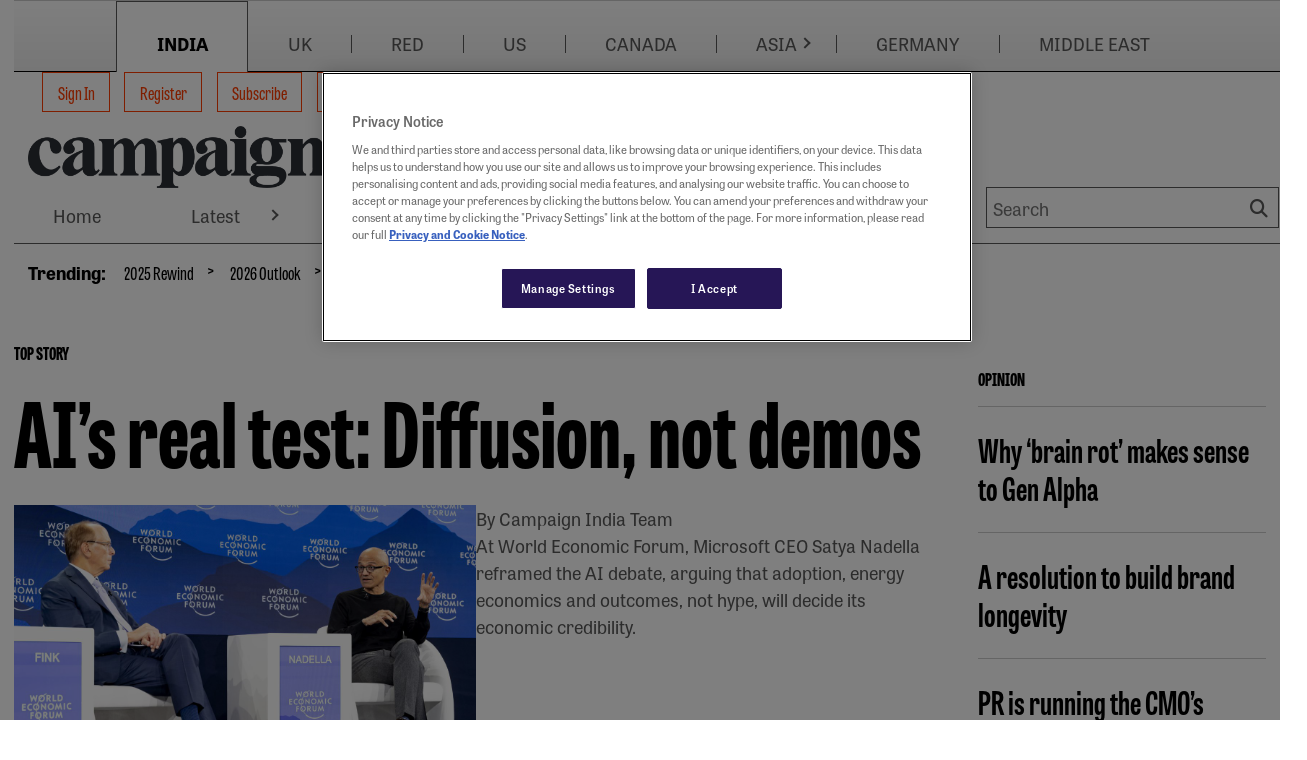

--- FILE ---
content_type: text/html; charset=utf-8
request_url: https://www.campaignindia.in/home
body_size: 29999
content:
<!DOCTYPE html>
<html lang="en-US">

<head>
    <meta charset="utf-8">
    <title>Campaign India - Advertising, Marketing, Media, Digital, PR News &amp; more</title>
    <meta name="viewport" content="width=device-width, initial-scale=1.0 shrink-to-fit=no" />
    <meta content="Campaign India reports on an emerging media and has grown to be the authoritative voice of the media, marketing and advertising community in the asia pacific region" name="description" />
<meta content="Campaign India - Advertising, Marketing, Media, Digital, PR News &amp; more" property="og:title" />
<meta content="Campaign India reports on an emerging media and has grown to be the authoritative voice of the media, marketing and advertising community in the asia pacific region" property="og:description" />
<meta content="https://www.campaignindia.in/" property="og:url" />
<meta content="Campaign India" property="og:site_name" />
<meta content="en-US" property="og:locale" />
<meta content="Campaign India - Advertising, Marketing, Media, Digital, PR News &amp; more" name="twitter:title" />
<meta content="Campaign India reports on an emerging media and has grown to be the authoritative voice of the media, marketing and advertising community in the asia pacific region" name="twitter:description" />
<meta content="https://www.campaignindia.in/" name="twitter:url" />
    

    <link rel="stylesheet" href="https://use.typekit.net/sye2cug.css">
    <style>
        :root {
            --base-color: #ffffff;
            --copy-color: #000000;
            --primary-color: #ff3d00;
            --recessive-color: #585858;
            --secondary-color: #ff3d00;
            --wpm-scroller-color: #c000ff;
            --pale-background-color: #eeeeee;
            --border-color: #cccccc;
            --pale-error-color: #d9f4ef;
            --confirmation-color: #007500;
            --error-color: #b60000;
            --middle-status-color: #101c56;
            --partner-color: #eeeeee;
            --standard-background-color: #ffffff;
            --highlight-background-color: #ffffff;
            --fontweight-a: 400;
            --fontweight-b: 700;
            --fontweight-c: 800;
            --fontweight-d: 800;
            --fontface-a: tablet-gothic-compressed;
            --fontface-b: tablet-gothic;
            --fontface-c: tablet-gothic-compressed;
            --fontface-d: tablet-gothic;
            --fontface-e: Georgia, Arial, sans-serif;
            --fontface-f: Tahoma, Arial;
            --fontsize-base: 18px;
            --fontsize-mobile-a: 0.8rem;
            --fontsize-mobile-b: 1rem;
            --fontsize-mobile-c: 1.15rem;
            --fontsize-mobile-d: 1.4rem;
            --fontsize-mobile-e: 1.4rem;
            --fontsize-mobile-f: 1.8rem;
            --fontsize-mobile-g: 2.4rem;
            --fontsize-desktop-a: 0.8rem;
            --fontsize-desktop-b: 1rem;
            --fontsize-desktop-c: 1.15rem;
            --fontsize-desktop-d: 1.8rem;
            --fontsize-desktop-e: 2.5rem;
            --fontsize-desktop-f: 3rem;
            --fontsize-desktop-g: 5rem;
            --lineheight-base: 1;
            --lineheight-mobile-a: 1.5;
            --lineheight-mobile-b: 1.5;
            --lineheight-mobile-c: 1.3;
            --lineheight-mobile-d: 1.2;
            --lineheight-mobile-e: 1.2;
            --lineheight-mobile-f: 1.2;
            --lineheight-mobile-g: 1.2;
            --lineheight-desktop-a: 1.5;
            --lineheight-desktop-b: 1.5;
            --lineheight-desktop-c: 1.3;
            --lineheight-desktop-d: 1.2;
            --lineheight-desktop-e: 1.1;
            --lineheight-desktop-f: 1.1;
            --lineheight-desktop-g: 1.1;
            --letterspacing: 0px;
            --siteWidth: 1300px;
            --spacing-base-mobile: 18px;
            --spacing-mobile-a: 0;
            --spacing-mobile-b: 0.3;
            --spacing-mobile-c: 0.8;
            --spacing-mobile-d: 0.8;
            --spacing-mobile-e: 1.4;
            --spacing-mobile-f: 2.2;
            --spacing-mobile-g: 3.3;
            --spacing-base-desktop: 18px;
            --spacing-desktop-a: 0;
            --spacing-desktop-b: 0.3;
            --spacing-desktop-c: 0.8;
            --spacing-desktop-d: 1.4;
            --spacing-desktop-e: 2.2;
            --spacing-desktop-f: 3.3;
            --spacing-desktop-g: 4.4;
        }
    </style>

    
    <link href="https://www.campaignindia.in/" rel="canonical" />
    <link rel="stylesheet" href="https://cdnjs.cloudflare.com/ajax/libs/font-awesome/6.7.1/css/all.min.css" integrity="sha512-5Hs3dF2AEPkpNAR7UiOHba+lRSJNeM2ECkwxUIxC1Q/FLycGTbNapWXB4tP889k5T5Ju8fs4b1P5z/iB4nMfSQ==" crossorigin="anonymous" referrerpolicy="no-referrer" />
    <link rel="stylesheet" href="https://cdnjs.cloudflare.com/ajax/libs/OwlCarousel2/2.3.4/assets/owl.carousel.min.css" integrity="sha512-tS3S5qG0BlhnQROyJXvNjeEM4UpMXHrQfTGmbQ1gKmelCxlSEBUaxhRBj/EFTzpbP4RVSrpEikbmdJobCvhE3g==" crossorigin="anonymous" referrerpolicy="no-referrer" />
    <link href="/HbmCoreTheme/css/core.css?v=2026-01-21-23" rel="stylesheet" type="text/css" />
    
    

    <script type="text/javascript" charset="utf-8">
    var ContentInfo = {
      "Site" : {
        "Domain" : "www.campaignindia.in",
        "Path" : "",
        "Name" : "Campaign India"
      },
      "AdInfo": {
        "AdZoneName" : "/home",
        "AdHostName" : "campaign.india-hk",
        "SiteCode" : "campaign.india-hk"
      },
      
	  "Access": {},
    }

    window.dataLayer = window.dataLayer || [];
    window.dataLayer.push(ContentInfo);
  </script>
    <!-- Google Tag Manager -->
<script>(function(w,d,s,l,i){w[l]=w[l]||[];w[l].push({'gtm.start':
  new Date().getTime(),event:'gtm.js'});var f=d.getElementsByTagName(s)[0],
  j=d.createElement(s),dl=l!='dataLayer'?'&l='+l:'';j.async=true;j.src=
  'https://www.googletagmanager.com/gtm.js?id='+i+dl;f.parentNode.insertBefore(j,f);
  })(window,document,'script','dataLayer','GTM-M6V5WLP4');</script>
<!-- End Google Tag Manager -->

    
    <link href=/media/favicons/favicon-16x16.png rel="shortcut icon" type="image/x-icon" />
 
    
    <link href=/media/favicons/favicon-32x32.png rel="shortcut icon" type="image/x-icon" />
</head>

<body dir="ltr">
 <div id="outerWrap">
 
    

<div class="widget-container">

    <div class="skipToLink__container">
    
    
    
    
    
    <nav class="nestedNav" id="primaryNav" data-cy="">
        <ul class="topNav">
            
        </ul>
    </nav>
</div>

</div>

   

    <div id="container" class="page-main-content-tracked">

      <div id="advertTop">
        
                
                <div 
    class="commercialSlot" 
    id="top_banner1" 
    data-location-code="top_banner1" 
    data-location-target="lb1"
    data-desktop-sizes="728x90|970x90|970x250" 
    data-mobile-sizes="300x50|300x100"
></div>
            
      </div>
      
                
                <div 
    class="commercialSlot" 
    id="skyscraper_left" 
    data-location-code="skyscraper_left" 
    data-location-target="skin-left"
    data-desktop-sizes="100x600" 
    data-mobile-sizes=""
></div>
            
      
                
                <div 
    class="commercialSlot" 
    id="skyscraper_right" 
    data-location-code="skyscraper_right" 
    data-location-target="skin-right"
    data-desktop-sizes="100x600" 
    data-mobile-sizes=""
></div>
            

      <div id="wrap" class="clearfix">
        

<div class="widget-container">

    











<header id="masthead" class="header">
    <div class="header__wrapper">
        
        <nav class="header__topNav" aria-label="Account Actions">
            <div class="header__brandMenu">
                
                
                <div id="brandMenu" class="brandSwitchingBar">
    
    <div class="brandSwitchingBar__inner">

        <!-- Mobile H2 toggle -->
        <h2 class="menuMobileTextForBrandNavbar"><span>Choose Campaign site</span></h2>

        <ul class="nav brandSwitchingBar__nav">
            
            
            
            
  <li class="primaryLink " data-cy="brand-menu">

    
    
    
    







<a href="https://www.campaignindia.in/" data-cy="india" 
 
     
    target="_self"  
    
    
    >
        
    
        INDIA 
    
        
</a>







    
    
    

  </li>


            
            
            
            
            
  <li class="primaryLink " data-cy="brand-menu">

    
    
    
    







<a href="https://www.campaignlive.co.uk/" data-cy="uk" 
 
     
    target="_blank"  
    
        rel="noopener noreferrer"
    
    
    >
        
    
        UK 
    
        
</a>







    
    
    

  </li>


            
            
            
            
            
  <li class="primaryLink " data-cy="brand-menu">

    
    
    
    







<a href="https://www.campaign.red/" data-cy="red" 
 
     
    target="_blank"  
    
        rel="noopener noreferrer"
    
    
    >
        
    
        RED 
    
        
</a>







    
    
    

  </li>


            
            
            
            
            
  <li class="primaryLink " data-cy="brand-menu">

    
    
    
    







<a href="https://www.campaignlive.com/" data-cy="us" 
 
     
    target="_blank"  
    
        rel="noopener noreferrer"
    
    
    >
        
    
        US 
    
        
</a>







    
    
    

  </li>


            
            
            
            
            
  <li class="primaryLink " data-cy="brand-menu">

    
    
    
    







<a href="https://www.campaigncanada.ca/" data-cy="canada" 
 
     
    target="_blank"  
    
        rel="noopener noreferrer"
    
    
    >
        
    
        CANADA 
    
        
</a>







    
    
    

  </li>


            
            
            
            
            
  <li class="primaryLink  dropdown" data-cy="brand-menu">

    
    
    
    







<a href="https://www.campaignasia.com/" data-cy="asia" 
 
     
    target="_blank"  
    
        rel="noopener noreferrer"
    
    
    >
        
    
        ASIA 
    
        
</a>



    
    
    
    
        
            
            
    
    
    
        <div class="arrowIconClass">
        <a href="#" class="arrowIcon" aria-expanded="false" aria-controls="Features-sub-nav"> <i></i></a>
        </div>
    





    
    
    
      

      
      
        
          
          

      
      
        <nav class="subNav">
          <ul>
            
            
              
                  
                  
  <li class="primaryLink " data-cy="">

    
    
    
    







<a href="https://www.campaignchina.com/" data-cy="china" 
 
     
    target="_self"  
    
    
    >
        
    
        China 
    
        
</a>







    
    
    

  </li>


              
          
              
                  
                  
  <li class="primaryLink " data-cy="">

    
    
    
    







<a href="https://www.campaignasia.com/" data-cy="asia-pacific" 
 
     
    target="_self"  
    
    
    >
        
    
        Asia-Pacific 
    
        
</a>







    
    
    

  </li>


              
          
              
                  
                  
  <li class="primaryLink " data-cy="">

    
    
    
    







<a href="https://www.campaignindonesia.id/" data-cy="indonesia" 
 
     
    target="_self"  
    
    
    >
        
    
        Indonesia 
    
        
</a>







    
    
    

  </li>


              
          
              
                  
                  
  <li class="primaryLink " data-cy="">

    
    
    
    







<a href="https://www.campaignjapan.com/" data-cy="japan" 
 
     
    target="_self"  
    
    
    >
        
    
        Japan 
    
        
</a>







    
    
    

  </li>


              
          
          </ul>
        </nav>
      

    

  </li>


            
            
            
            
            
  <li class="primaryLink " data-cy="brand-menu">

    
    
    
    







<a href="https://campaigngermany.de/" data-cy="germany" 
 
     
    target="_self"  
    
    
    >
        
    
        GERMANY 
    
        
</a>







    
    
    

  </li>


            
            
            
            
            
  <li class="primaryLink " data-cy="brand-menu">

    
    
    
    







<a href="https://campaignme.com/" data-cy="middle east" 
 
     
    target="_self"  
    
    
    >
        
    
        MIDDLE EAST 
    
        
</a>







    
    
    

  </li>


            
            
        </ul>
    </div>
</div>
            </div>
        </nav>
        
        <div class="header__container">
            <div class="header__mobileNav">
                <div class="header__mobileLogo">
                    







	
		<figure class="figure  ">
			<a href="https://www.campaignindia.in/" target="_self">
				<img src="https://www.campaignindia.in/media/mediafields/Image/45rvfpm0nba99r3xhqw77yr8c7/06fe2752.png" class="figure-img img-fluid"
					alt="Campaign India" />
			</a>
			
		</figure>
	

                </div>
                <button type="button" class="header__mobileSearchToggle" aria-label="Show search field"></button>
                <button type="button" class="header__mobileNavToggle" aria-label="Open menu"></button>
            </div>
            <div class="header__container--inner">
                <div class="header__logoWithNav ">
                    <div class="header__brandLogo">
                        







	
		<figure class="figure  ">
			<a href="https://www.campaignindia.in/" target="_self">
				<img src="https://www.campaignindia.in/media/mediafields/Image/45rvfpm0nba99r3xhqw77yr8c7/06fe2752.png" class="figure-img img-fluid"
					alt="Campaign India" />
			</a>
			
		</figure>
	

                    </div>
                    
                    
                    <!-- TEMPLATE: Menu-SiteMenu.liquid -->
<nav id="siteMenu">
    <ul class="nav">
		
		
		
		
		
			
  <li class="primaryLink " data-cy="site-menu">

    
    
    
    




    
    
       
    
    
        <form action="/OrchardCore.Users/ExternalAuthentications/ExternalLogin" method="post" class="form-horizontal no-multisubmit d-inline">
            <input name="__RequestVerificationToken" type="hidden" value="CfDJ8OrSrT2gHapGsYxzbSbnPI2EkMdbSqdmdLqf0Yu43fhl9ra16fE3nu9YKZUs2FGfCPsahtaQQg1ErKxhXizEIDhr0HCs6LTKPsqRhTQCwiu3pOfEt4__33nQU-TTzXrbmuelDyL-nxbFl878qq8PoLw" />
            <input type="hidden" name="provider" value="OpenIdConnect" />
            <input type="hidden" name="returnUrl" value="/home" />
            <button type="submit" 
                    class="btn btn-link nav-link" 
                    title="Log in using your external account">
                Sign In
            </button>
        </form>
    




    
    
    

  </li>


		
		
		
		
		
		
			
  <li class="primaryLink " data-cy="site-menu">

    
    
    
    




  



  
    <a class="nav-link" href="https://www.campaignindia.in/register/basic">
      Register
    </a>
  


    
    
    

  </li>


		
		
		
		
		
		
			
  <li class="primaryLink " data-cy="site-menu">

    
    
    
    





<a href="/subscribe"
    >
    Subscribe 
</a>



    
    
    

  </li>


		
		
		
		
		
		
			
  <li class="primaryLink " data-cy="site-menu">

    
    
    
    





<a href="/bulletins"
    >
    Bulletins sign-up 
</a>



    
    
    

  </li>


		
		
	</ul>
</nav>
                    
                    
                    <div class="header__brandMenuSticky">
                    
                    
                        <div id="brandMenu" class="brandSwitchingBar">
    
    <div class="brandSwitchingBar__inner">

        <!-- Mobile H2 toggle -->
        <h2 class="menuMobileTextForBrandNavbar"><span>Choose Campaign site</span></h2>

        <ul class="nav brandSwitchingBar__nav">
            
            
            
            
  <li class="primaryLink " data-cy="brand-menu">

    
    
    
    







<a href="https://www.campaignindia.in/" data-cy="india" 
 
     
    target="_self"  
    
    
    >
        
    
        INDIA 
    
        
</a>







    
    
    

  </li>


            
            
            
            
            
  <li class="primaryLink " data-cy="brand-menu">

    
    
    
    







<a href="https://www.campaignlive.co.uk/" data-cy="uk" 
 
     
    target="_blank"  
    
        rel="noopener noreferrer"
    
    
    >
        
    
        UK 
    
        
</a>







    
    
    

  </li>


            
            
            
            
            
  <li class="primaryLink " data-cy="brand-menu">

    
    
    
    







<a href="https://www.campaign.red/" data-cy="red" 
 
     
    target="_blank"  
    
        rel="noopener noreferrer"
    
    
    >
        
    
        RED 
    
        
</a>







    
    
    

  </li>


            
            
            
            
            
  <li class="primaryLink " data-cy="brand-menu">

    
    
    
    







<a href="https://www.campaignlive.com/" data-cy="us" 
 
     
    target="_blank"  
    
        rel="noopener noreferrer"
    
    
    >
        
    
        US 
    
        
</a>







    
    
    

  </li>


            
            
            
            
            
  <li class="primaryLink " data-cy="brand-menu">

    
    
    
    







<a href="https://www.campaigncanada.ca/" data-cy="canada" 
 
     
    target="_blank"  
    
        rel="noopener noreferrer"
    
    
    >
        
    
        CANADA 
    
        
</a>







    
    
    

  </li>


            
            
            
            
            
  <li class="primaryLink  dropdown" data-cy="brand-menu">

    
    
    
    







<a href="https://www.campaignasia.com/" data-cy="asia" 
 
     
    target="_blank"  
    
        rel="noopener noreferrer"
    
    
    >
        
    
        ASIA 
    
        
</a>



    
    
    
    
        
            
            
    
    
    
        <div class="arrowIconClass">
        <a href="#" class="arrowIcon" aria-expanded="false" aria-controls="Features-sub-nav"> <i></i></a>
        </div>
    





    
    
    
      

      
      
        
          
          

      
      
        <nav class="subNav">
          <ul>
            
            
              
                  
                  
  <li class="primaryLink " data-cy="">

    
    
    
    







<a href="https://www.campaignchina.com/" data-cy="china" 
 
     
    target="_self"  
    
    
    >
        
    
        China 
    
        
</a>







    
    
    

  </li>


              
          
              
                  
                  
  <li class="primaryLink " data-cy="">

    
    
    
    







<a href="https://www.campaignasia.com/" data-cy="asia-pacific" 
 
     
    target="_self"  
    
    
    >
        
    
        Asia-Pacific 
    
        
</a>







    
    
    

  </li>


              
          
              
                  
                  
  <li class="primaryLink " data-cy="">

    
    
    
    







<a href="https://www.campaignindonesia.id/" data-cy="indonesia" 
 
     
    target="_self"  
    
    
    >
        
    
        Indonesia 
    
        
</a>







    
    
    

  </li>


              
          
              
                  
                  
  <li class="primaryLink " data-cy="">

    
    
    
    







<a href="https://www.campaignjapan.com/" data-cy="japan" 
 
     
    target="_self"  
    
    
    >
        
    
        Japan 
    
        
</a>







    
    
    

  </li>


              
          
          </ul>
        </nav>
      

    

  </li>


            
            
            
            
            
  <li class="primaryLink " data-cy="brand-menu">

    
    
    
    







<a href="https://campaigngermany.de/" data-cy="germany" 
 
     
    target="_self"  
    
    
    >
        
    
        GERMANY 
    
        
</a>







    
    
    

  </li>


            
            
            
            
            
  <li class="primaryLink " data-cy="brand-menu">

    
    
    
    







<a href="https://campaignme.com/" data-cy="middle east" 
 
     
    target="_self"  
    
    
    >
        
    
        MIDDLE EAST 
    
        
</a>







    
    
    

  </li>


            
            
        </ul>
    </div>
</div>
                    </div>
                    
                </div>
                
                <div class="header__siteLogo">
                    







	
		<figure class="figure  ">
			<a href="https://www.campaignindia.in/" target="_self">
				<img src="https://www.campaignindia.in/media/mediafields/Image/45rvfpm0nba99r3xhqw77yr8c7/06fe2752.png" class="figure-img img-fluid"
					alt="Campaign India" />
			</a>
			
		</figure>
	

                </div>
                <div class="header__mainMenu">
                
                    
                    
<nav class="nestedNav" id="primaryNav" data-cy="accountNav">
<ul class="topNav">
    
        
        
  <li class="primaryLink " data-cy="main-menu">

    
    
    
    







<a href="https://www.campaignindia.in/" data-cy="home" 
 
     
    target="_self"  
    
    
    >
        
    
        Home 
    
        
</a>







    
    
    

  </li>


    
        
        
  <li class="primaryLink  dropdown" data-cy="main-menu">

    
    
    
    







<a href="https://www.campaignindia.in/latest" data-cy="latest" 
 
     
    
    
    >
        
    
        Latest 
    
        
</a>



    
    
    
    
        
            
            
    
    
    
        <div class="arrowIconClass">
        <a href="#" class="arrowIcon" aria-expanded="false" aria-controls="Features-sub-nav"> <i></i></a>
        </div>
    





    
    
    
      

      
      
        
          
          

      
      
        <nav class="subNav">
          <ul>
            
            
              
                  
                  
  <li class="primaryLink " data-cy="">

    
    
    
    







<a href="https://www.campaignindia.in/latest/new-launches" data-cy="new launches" 
 
     
    target="_self"  
    
    
    >
        
    
        New Launches 
    
        
</a>







    
    
    

  </li>


              
          
              
                  
                  
  <li class="primaryLink " data-cy="">

    
    
    
    







<a href="https://www.campaignindia.in/latest/new-campaigns" data-cy="new campaigns" 
 
     
    
    
    >
        
    
        New Campaigns 
    
        
</a>







    
    
    

  </li>


              
          
              
                  
                  
  <li class="primaryLink " data-cy="">

    
    
    
    







<a href="https://www.campaignindia.in/latest/account-moves" data-cy="account moves" 
 
     
    target="_self"  
    
    
    >
        
    
        Account Moves 
    
        
</a>







    
    
    

  </li>


              
          
              
                  
                  
  <li class="primaryLink " data-cy="">

    
    
    
    







<a href="https://www.campaignindia.in/latest/people-moves" data-cy="people moves" 
 
     
    
    
    >
        
    
        People Moves 
    
        
</a>







    
    
    

  </li>


              
          
          </ul>
        </nav>
      

    

  </li>


    
        
        
  <li class="primaryLink  dropdown" data-cy="main-menu">

    
    
    
    







<a href="https://www.campaignindia.in/news" data-cy="news" 
 
     
    
    
    >
        
    
        News 
    
        
</a>



    
    
    
    
        
            
            
    
    
    
        <div class="arrowIconClass">
        <a href="#" class="arrowIcon" aria-expanded="false" aria-controls="Features-sub-nav"> <i></i></a>
        </div>
    





    
    
    
      

      
      
        
          
          

      
      
        <nav class="subNav">
          <ul>
            
            
              
                  
                  
  <li class="primaryLink " data-cy="">

    
    
    
    







<a href="https://www.campaignindia.in/news/brands" data-cy="brands" 
 
     
    target="_self"  
    
    
    >
        
    
        Brands 
    
        
</a>







    
    
    

  </li>


              
          
              
                  
                  
  <li class="primaryLink " data-cy="">

    
    
    
    







<a href="https://www.campaignindia.in/news/agencies" data-cy="agencies" 
 
     
    target="_self"  
    
    
    >
        
    
        Agencies 
    
        
</a>







    
    
    

  </li>


              
          
              
                  
                  
  <li class="primaryLink " data-cy="">

    
    
    
    







<a href="https://www.campaignindia.in/news/media" data-cy="media" 
 
     
    
    
    >
        
    
        Media 
    
        
</a>







    
    
    

  </li>


              
          
              
                  
                  
  <li class="primaryLink " data-cy="">

    
    
    
    







<a href="https://www.campaignindia.in/news/sports" data-cy="sports" 
 
     
    
    
    >
        
    
        Sports 
    
        
</a>







    
    
    

  </li>


              
          
              
                  
                  
  <li class="primaryLink " data-cy="">

    
    
    
    







<a href="https://www.campaignindia.in/news/pr" data-cy="pr" 
 
     
    
    
    >
        
    
        PR 
    
        
</a>







    
    
    

  </li>


              
          
              
                  
                  
  <li class="primaryLink " data-cy="">

    
    
    
    







<a href="https://www.campaignindia.in/news/digital" data-cy="digital" 
 
     
    
    
    >
        
    
        Digital 
    
        
</a>







    
    
    

  </li>


              
          
              
                  
                  
  <li class="primaryLink " data-cy="">

    
    
    
    







<a href="https://www.campaignindia.in/news/technology" data-cy="technology" 
 
     
    
    
    >
        
    
        Technology 
    
        
</a>







    
    
    

  </li>


              
          
              
                  
                  
  <li class="primaryLink " data-cy="">

    
    
    
    







<a href="https://www.campaignindia.in/news/regional" data-cy="regional" 
 
     
    
    
    >
        
    
        Regional 
    
        
</a>







    
    
    

  </li>


              
          
          </ul>
        </nav>
      

    

  </li>


    
        
        
  <li class="primaryLink  dropdown" data-cy="main-menu">

    
    
    
    







<a href="https://www.campaignindia.in/in-depth" data-cy="in-depth" 
 
     
    
    
    >
        
    
        In-Depth 
    
        
</a>



    
    
    
    
        
            
            
    
    
    
        <div class="arrowIconClass">
        <a href="#" class="arrowIcon" aria-expanded="false" aria-controls="Features-sub-nav"> <i></i></a>
        </div>
    





    
    
    
      

      
      
        
          
          

      
      
        <nav class="subNav">
          <ul>
            
            
              
                  
                  
  <li class="primaryLink " data-cy="">

    
    
    
    







<a href="https://www.campaignindia.in/in-depth/interviews" data-cy="interviews" 
 
     
    target="_self"  
    
    
    >
        
    
        Interviews 
    
        
</a>







    
    
    

  </li>


              
          
              
                  
                  
  <li class="primaryLink " data-cy="">

    
    
    
    







<a href="https://www.campaignindia.in/in-depth/features" data-cy="features" 
 
     
    
    
    >
        
    
        Features 
    
        
</a>







    
    
    

  </li>


              
          
              
                  
                  
  <li class="primaryLink " data-cy="">

    
    
    
    







<a href="https://www.campaignindia.in/in-depth/industry-reports" data-cy="industry reports" 
 
     
    
    
    >
        
    
        Industry Reports 
    
        
</a>







    
    
    

  </li>


              
          
              
                  
                  
  <li class="primaryLink " data-cy="">

    
    
    
    







<a href="https://www.campaignindia.in/in-depth/the-big-question" data-cy="the big question" 
 
     
    
    
    >
        
    
        The Big Question 
    
        
</a>







    
    
    

  </li>


              
          
          </ul>
        </nav>
      

    

  </li>


    
        
        
  <li class="primaryLink  dropdown" data-cy="main-menu">

    
    
    
    







<a href="https://www.campaignindia.in/opinion" data-cy="opinion" 
 
     
    target="_self"  
    
    
    >
        
    
        Opinion 
    
        
</a>



    
    
    
    
        
            
            
    
    
    
        <div class="arrowIconClass">
        <a href="#" class="arrowIcon" aria-expanded="false" aria-controls="Features-sub-nav"> <i></i></a>
        </div>
    





    
    
    
      

      
      
        
          
          

      
      
        <nav class="subNav">
          <ul>
            
            
              
                  
                  
  <li class="primaryLink " data-cy="">

    
    
    
    







<a href="https://www.campaignindia.in/opinion/brands" data-cy="brands" 
 
     
    target="_self"  
    
    
    >
        
    
        Brands 
    
        
</a>







    
    
    

  </li>


              
          
              
                  
                  
  <li class="primaryLink " data-cy="">

    
    
    
    







<a href="https://www.campaignindia.in/opinion/creative" data-cy="creative" 
 
     
    target="_self"  
    
    
    >
        
    
        Creative 
    
        
</a>







    
    
    

  </li>


              
          
              
                  
                  
  <li class="primaryLink " data-cy="">

    
    
    
    







<a href="https://www.campaignindia.in/opinion/people-and-culture" data-cy="people &amp; culture" 
 
     
    target="_self"  
    
    
    >
        
    
        People &amp; Culture 
    
        
</a>







    
    
    

  </li>


              
          
              
                  
                  
  <li class="primaryLink " data-cy="">

    
    
    
    







<a href="https://www.campaignindia.in/opinion/media" data-cy="media" 
 
     
    target="_self"  
    
    
    >
        
    
        Media 
    
        
</a>







    
    
    

  </li>


              
          
              
                  
                  
  <li class="primaryLink " data-cy="">

    
    
    
    







<a href="https://www.campaignindia.in/opinion/technology" data-cy="technology" 
 
     
    target="_self"  
    
    
    >
        
    
        Technology 
    
        
</a>







    
    
    

  </li>


              
          
              
                  
                  
  <li class="primaryLink " data-cy="">

    
    
    
    







<a href="https://www.campaignindia.in/opinion/pr" data-cy="pr" 
 
     
    target="_self"  
    
    
    >
        
    
        PR 
    
        
</a>







    
    
    

  </li>


              
          
          </ul>
        </nav>
      

    

  </li>


    
        
        
  <li class="primaryLink " data-cy="main-menu">

    
    
    
    







<a href="https://www.campaignindia.in/the-work" data-cy="the work" 
 
     
    target="_self"  
    
    
    >
        
    
        The Work 
    
        
</a>







    
    
    

  </li>


    
        
        
  <li class="primaryLink  dropdown" data-cy="main-menu">

    
    
    
    







<a href="https://www.campaignindia.in/podcasts" data-cy="podcasts" 
 
     
    target="_self"  
    
    
    >
        
    
        Podcasts 
    
        
</a>



    
    
    
    
        
            
            
    
    
    
        <div class="arrowIconClass">
        <a href="#" class="arrowIcon" aria-expanded="false" aria-controls="Features-sub-nav"> <i></i></a>
        </div>
    





    
    
    
      

      
      
        
          
          

      
      
        <nav class="subNav">
          <ul>
            
            
              
                  
                  
  <li class="primaryLink " data-cy="">

    
    
    
    







<a href="https://www.campaignindia.in/podcasts/campaign-unscripted" data-cy="campaign unscripted" 
 
     
    target="_self"  
    
    
    >
        
    
        Campaign Unscripted 
    
        
</a>







    
    
    

  </li>


              
          
              
                  
                  
  <li class="primaryLink " data-cy="">

    
    
    
    







<a href="https://www.campaignindia.in/podcasts/big-brand-bets" data-cy="big brand bets" 
 
     
    target="_self"  
    
    
    >
        
    
        Big Brand Bets 
    
        
</a>







    
    
    

  </li>


              
          
              
                  
                  
  <li class="primaryLink " data-cy="">

    
    
    
    







<a href="https://www.campaignindia.in/podcasts/agency-architect" data-cy="agency architect" 
 
     
    target="_self"  
    
    
    >
        
    
        Agency Architect 
    
        
</a>







    
    
    

  </li>


              
          
          </ul>
        </nav>
      

    

  </li>


    
        
        
  <li class="primaryLink " data-cy="main-menu">

    
    
    
    







<a href="https://www.campaignindia.in/events" data-cy="events" 
 
     
    target="_self"  
    
    
    >
        
    
        Events 
    
        
</a>







    
    
    

  </li>


    
</ul>
</nav>
                    
                    <div class="header__siteSearch">
                        <form action="/search" class="header__siteSearch__searchForm" id="topSearchForm" method="get">
                            <div class="header__siteSearch__searchFields">
                                <label for="searchPhrase">Search</label>
                                <input class="header__siteSearch__searchPhrase" id="searchPhrase" data-cy="searchPhrase" name="Terms"
                                    placeholder="Search" type="text" value="">
                                <button type="submit" data-cy="headerSearch" class="header__siteSearch__searchSubmit"
                                    aria-label="Search">Search</button>
                            </div>
                        </form>
                    </div>
                    
                </div>
                
            </div>
        </div>
        
        <div class="clearfix inner header__trendingNav">
            <h4 class="header__trendingNavTitle">Trending:</h4>
            
            
            
<nav class="nestedNav" id="primaryNav" data-cy="">
<ul class="topNav">
    
        
        
  <li class="primaryLink " data-cy="trend-menu">

    
    
    
    







<a href="https://www.campaignindia.in/trending/2025-rewind" data-cy="2025 rewind" 
 
     
    target="_self"  
    
    
    >
        
    
        2025 Rewind 
    
        
</a>







    
    
    

  </li>


    
        
        
  <li class="primaryLink " data-cy="trend-menu">

    
    
    
    







<a href="https://www.campaignindia.in/trending/2026-outlook" data-cy="2026 outlook" 
 
     
    target="_self"  
    
    
    >
        
    
        2026 Outlook 
    
        
</a>







    
    
    

  </li>


    
        
        
  <li class="primaryLink " data-cy="trend-menu">

    
    
    
    







<a href="https://www.campaignindia.in/trending/omnicom-IPG" data-cy="omnicom - ipg" 
 
     
    target="_self"  
    
    
    >
        
    
        Omnicom - IPG 
    
        
</a>







    
    
    

  </li>


    
</ul>
</nav>
        </div>
        
    </div>
</header>
</div>


<div class="widget-container">

    <div class="widget widget-liquid">
    <div class="widget-body">
        <style> #skyscraper_left,#skyscraper_right{
    z-index: 9999;
}</style>

    </div>
</div>

</div>

      </div>
      


<article class="content-item page" id="main">



<div class="field field-type-htmlfield field-name-page-introduction">
    
</div>


<div class="field field-type-htmlfield field-name-page-bread-crumbs">
    
</div>




<section class="flow">

    





    








  
  



    <section class="widget widget-container widget-align-justify widget-size-100 container container--contained" style="background-color:transparent">
        

<section class="flow">

    





    








  
  



    <section class="widget widget-container widget-align-justify widget-size-75 container container--contained" style="background-color:transparent">
        

<section class="flow">

            <article class="widget widget widget-article-listing widget-align-justify widget-size-100 ">
            

            <!-- This cache block is tagged with "article-listing-tag".
            This means that when you invalidate the cache for the "article-listing-tag" (e.g., when a new article is created/published),
            all content tagged with this tag will be invalidated. -->
            

                <div class="container">


<section class="contentListContainer contentListContainer--topstory articleModule genericModule" data-cy="contentListContainer--topstory">
    
    <!-- Render Header Field -->
        <header class="widget__title">
            <p>TOP STORY</p>
        </header>
    <div class="contentList contentList--topstory">
            <div class="contentList__item  contentList__item--imageleft" data-cy="contentList__item">
                    <div class="contentList__header">
                        <a href="https://www.campaignindia.in/article/ai-s-real-test-diffusion-not-demos/4mj3pxz9kadjr141tmk8szymnc"  >
                            <h2>
AI&#x2019;s real test: Diffusion, not demos                            </h2>
                        </a>
                    </div>

                <div class="contentList__itemInner">

                        <figure class="contentList__image contentList__image--large contentList__image--left">
                            <a href="https://www.campaignindia.in/article/ai-s-real-test-diffusion-not-demos/4mj3pxz9kadjr141tmk8szymnc"  >
                            <img src="https://www.campaignindia.in/media/mediafields/ArticleImage/4wgekhk4d3jjw0hpna0whsr6n3/58a30786.jpg" alt=""
                                 srcset="https://www.campaignindia.in/media/mediafields/ArticleImage/4wgekhk4d3jjw0hpna0whsr6n3/58a30786.jpg?width=300 300w,
                                 https://www.campaignindia.in/media/mediafields/ArticleImage/4wgekhk4d3jjw0hpna0whsr6n3/58a30786.jpg?width=460 460w,
                                 https://www.campaignindia.in/media/mediafields/ArticleImage/4wgekhk4d3jjw0hpna0whsr6n3/58a30786.jpg?width=750 750w,
                                 https://www.campaignindia.in/media/mediafields/ArticleImage/4wgekhk4d3jjw0hpna0whsr6n3/58a30786.jpg?width=1248 1248w,
                                 https://www.campaignindia.in/media/mediafields/ArticleImage/4wgekhk4d3jjw0hpna0whsr6n3/58a30786.jpg?width=1272 1272w,
                                 https://www.campaignindia.in/media/mediafields/ArticleImage/4wgekhk4d3jjw0hpna0whsr6n3/58a30786.jpg?width=1600 1600w"
                                 sizes="(max-width: 320px) 300px,
                                 (max-width: 480px) 460px,
                                 (max-width: 768px) 750px,
                                 (max-width: 1248px) 1248px,
                                 1300px"
                                 data-cy="articleImage" />

                            </a>
                        </figure>

                    <div class="contentList__copy">

                        <div class="article__contentDetail">
                                    <span class="byline">
By <a class="authorProfileLink" href="/author/campaign-india-team-1"> Campaign India Team</a>
                                    </span>
                                <p>
At World Economic Forum, Microsoft CEO Satya Nadella reframed the AI debate, arguing that adoption, energy economics and outcomes, not hype, will decide its economic credibility.                                </p>
                        </div>
                    </div>
                </div>
            </div>
        <!-- Render Footer Field -->
            <div class="article-listing-footer">
                
            </div>
    </div>
</section>


                </div>
            
        </article> 




            <article class="widget widget widget-article-listing widget-align-justify widget-size-100 ">
            

            <!-- This cache block is tagged with "article-listing-tag".
            This means that when you invalidate the cache for the "article-listing-tag" (e.g., when a new article is created/published),
            all content tagged with this tag will be invalidated. -->
            

                <div class="container">



<section class="contentListContainer contentListContainer--standard articleModule genericModule" data-cy="contentListContainer--standard">

    <!-- Render Header Field -->
        <header class="widget__title">
            <p><span style="color: rgba(0, 0, 0, 1); font-family: tablet-gothic-compressed; font-size: 18px; font-weight: 800; text-transform: uppercase">LATEST</span>
</p>
        </header>

    <div class="contentList contentList--standard">
        <div class="contentList__item   contentList__item--imageleft" data-cy="contentList__item">
                    <figure class="contentList__image contentList__image--medium contentList__image--left">
                        <a href="https://www.campaignindia.in/article/comcast-taps-snap-sales-chief-for-global-universal-ads-push/4n05zz240xv8mx84v7f366ewmk"  >
                        <figure class="contentList__image contentList__image--left">
                            <img src="https://www.campaignindia.in/media/mediafields/ArticleImage/4evb2g2tgfnye76xnyvw691vd0/6f23528f.jpg" alt=""
                                 srcset="https://www.campaignindia.in/media/mediafields/ArticleImage/4evb2g2tgfnye76xnyvw691vd0/6f23528f.jpg?width=300 300w,
                                 https://www.campaignindia.in/media/mediafields/ArticleImage/4evb2g2tgfnye76xnyvw691vd0/6f23528f.jpg?width=460 460w,
                                 https://www.campaignindia.in/media/mediafields/ArticleImage/4evb2g2tgfnye76xnyvw691vd0/6f23528f.jpg?width=750 750w,
                                 https://www.campaignindia.in/media/mediafields/ArticleImage/4evb2g2tgfnye76xnyvw691vd0/6f23528f.jpg?width=1248 1248w,
                                 https://www.campaignindia.in/media/mediafields/ArticleImage/4evb2g2tgfnye76xnyvw691vd0/6f23528f.jpg?width=1272 1272w,
                                 https://www.campaignindia.in/media/mediafields/ArticleImage/4evb2g2tgfnye76xnyvw691vd0/6f23528f.jpg?width=1600 1600w"
                                 sizes="(max-width: 320px) 300px,
                                 (max-width: 480px) 460px,
                                 (max-width: 768px) 750px,
                                 (max-width: 1248px) 1248px,
                                 1300px"
                                 data-cy="articleImage" />
                        </figure>


                        </a>
                    </figure>

                <div class="contentList__copy text-black">

                        <a href="https://www.campaignindia.in/article/comcast-taps-snap-sales-chief-for-global-universal-ads-push/4n05zz240xv8mx84v7f366ewmk"  >
                            <h3>
Comcast taps Snap sales chief for global Universal Ads push                            </h3>
                        </a>

                    <div class="article__contentDetail text-black">
                            <span class="byline">
By                                            <a class="authorProfileLink" href="/author/beau-jackson-1-2">
                                                Beau Jackson
                                            </a>

                                    <span>
                                        , 
                                        21/01/2026
                                    </span>
                            </span>

                            <p>
New hire follows the platform&#x2019;s US launch in 2025.                            </p>
                    </div>
                </div>
            </div>
        <div class="contentList__item   contentList__item--imageleft" data-cy="contentList__item">
                    <figure class="contentList__image contentList__image--medium contentList__image--left">
                        <a href="https://www.campaignindia.in/article/there-s-opportunity-in-being-a-late-mover-netflix-s-ads-chief-amy-reinhard/482jxynxb87j4wwa26ppgp9342"  >
                        <figure class="contentList__image contentList__image--left">
                            <img src="https://www.campaignindia.in/media/mediafields/ArticleImage/4p87myac029e72hpzn6wcnk45r/c190c65e.jpeg" alt=""
                                 srcset="https://www.campaignindia.in/media/mediafields/ArticleImage/4p87myac029e72hpzn6wcnk45r/c190c65e.jpeg?width=300 300w,
                                 https://www.campaignindia.in/media/mediafields/ArticleImage/4p87myac029e72hpzn6wcnk45r/c190c65e.jpeg?width=460 460w,
                                 https://www.campaignindia.in/media/mediafields/ArticleImage/4p87myac029e72hpzn6wcnk45r/c190c65e.jpeg?width=750 750w,
                                 https://www.campaignindia.in/media/mediafields/ArticleImage/4p87myac029e72hpzn6wcnk45r/c190c65e.jpeg?width=1248 1248w,
                                 https://www.campaignindia.in/media/mediafields/ArticleImage/4p87myac029e72hpzn6wcnk45r/c190c65e.jpeg?width=1272 1272w,
                                 https://www.campaignindia.in/media/mediafields/ArticleImage/4p87myac029e72hpzn6wcnk45r/c190c65e.jpeg?width=1600 1600w"
                                 sizes="(max-width: 320px) 300px,
                                 (max-width: 480px) 460px,
                                 (max-width: 768px) 750px,
                                 (max-width: 1248px) 1248px,
                                 1300px"
                                 data-cy="articleImage" />
                        </figure>


                        </a>
                    </figure>

                <div class="contentList__copy text-black">

                        <a href="https://www.campaignindia.in/article/there-s-opportunity-in-being-a-late-mover-netflix-s-ads-chief-amy-reinhard/482jxynxb87j4wwa26ppgp9342"  >
                            <h3>
There&#x2019;s opportunity in being a late mover: Netflix&#x2019;s ads chief Amy Reinhard                            </h3>
                        </a>

                    <div class="article__contentDetail text-black">
                            <span class="byline">
By                                            <span class="authorProfileLink">Robert Jeffery</span>

                                    <span>
                                        , 
                                        20/01/2026
                                    </span>
                            </span>

                            <p>
With investors watching closely as Netflix pursues Warner Bros Discovery, global ads president Amy Reinhard says &#x27;premium positioning&#x27;, not &#x27;price play&#x27;, will drive the company&#x2019;s next phase of growth.                            </p>
                    </div>
                </div>
            </div>
        <div class="contentList__item   contentList__item--imageleft" data-cy="contentList__item">
                    <figure class="contentList__image contentList__image--medium contentList__image--left">
                        <a href="https://www.campaignindia.in/article/dentsu-share-slide-reflects-year-long-investor-caution-not-a-one-day-shock/4rf9qd587kbqzxg4qkwndb43cp"  >
                        <figure class="contentList__image contentList__image--left">
                            <img src="https://www.campaignindia.in/media/mediafields/ArticleImage/48h5vc95bge7jyh4meewajzdc2/c9caca83.png" alt=""
                                 srcset="https://www.campaignindia.in/media/mediafields/ArticleImage/48h5vc95bge7jyh4meewajzdc2/c9caca83.png?width=300 300w,
                                 https://www.campaignindia.in/media/mediafields/ArticleImage/48h5vc95bge7jyh4meewajzdc2/c9caca83.png?width=460 460w,
                                 https://www.campaignindia.in/media/mediafields/ArticleImage/48h5vc95bge7jyh4meewajzdc2/c9caca83.png?width=750 750w,
                                 https://www.campaignindia.in/media/mediafields/ArticleImage/48h5vc95bge7jyh4meewajzdc2/c9caca83.png?width=1248 1248w,
                                 https://www.campaignindia.in/media/mediafields/ArticleImage/48h5vc95bge7jyh4meewajzdc2/c9caca83.png?width=1272 1272w,
                                 https://www.campaignindia.in/media/mediafields/ArticleImage/48h5vc95bge7jyh4meewajzdc2/c9caca83.png?width=1600 1600w"
                                 sizes="(max-width: 320px) 300px,
                                 (max-width: 480px) 460px,
                                 (max-width: 768px) 750px,
                                 (max-width: 1248px) 1248px,
                                 1300px"
                                 data-cy="articleImage" />
                        </figure>


                        </a>
                    </figure>

                <div class="contentList__copy text-black">

                        <a href="https://www.campaignindia.in/article/dentsu-share-slide-reflects-year-long-investor-caution-not-a-one-day-shock/4rf9qd587kbqzxg4qkwndb43cp"  >
                            <h3>
Dentsu share slide reflects year-long investor caution, not a one-day shock                            </h3>
                        </a>

                    <div class="article__contentDetail text-black">
                            <span class="byline">
By                                            <a class="authorProfileLink" href="/author/matthew-keegan">
                                                Matthew Keegan
                                            </a>

                                    <span>
                                        , 
                                        20/01/2026
                                    </span>
                            </span>

                            <p>
Campaign Asia tracks last week&#x2019;s 11% slide against a year of volatile trading and failed recoveries, leaving Dentsu&#x2019;s shares nearly 18% below their 2024 peak.                            </p>
                    </div>
                </div>
            </div>
        <div class="contentList__item   contentList__item--imageleft" data-cy="contentList__item">
                    <figure class="contentList__image contentList__image--medium contentList__image--left">
                        <a href="https://www.campaignindia.in/article/dyson-shortlists-three-networks-in-global-500m-media-review/489cew4kkk2vm1d877q5px1tx3"  >
                        <figure class="contentList__image contentList__image--left">
                            <img src="https://www.campaignindia.in/media/mediafields/ArticleImage/4pgc1dfj9ma7etxw88fp07m54b/991c2eb0.jpg" alt=""
                                 srcset="https://www.campaignindia.in/media/mediafields/ArticleImage/4pgc1dfj9ma7etxw88fp07m54b/991c2eb0.jpg?width=300 300w,
                                 https://www.campaignindia.in/media/mediafields/ArticleImage/4pgc1dfj9ma7etxw88fp07m54b/991c2eb0.jpg?width=460 460w,
                                 https://www.campaignindia.in/media/mediafields/ArticleImage/4pgc1dfj9ma7etxw88fp07m54b/991c2eb0.jpg?width=750 750w,
                                 https://www.campaignindia.in/media/mediafields/ArticleImage/4pgc1dfj9ma7etxw88fp07m54b/991c2eb0.jpg?width=1248 1248w,
                                 https://www.campaignindia.in/media/mediafields/ArticleImage/4pgc1dfj9ma7etxw88fp07m54b/991c2eb0.jpg?width=1272 1272w,
                                 https://www.campaignindia.in/media/mediafields/ArticleImage/4pgc1dfj9ma7etxw88fp07m54b/991c2eb0.jpg?width=1600 1600w"
                                 sizes="(max-width: 320px) 300px,
                                 (max-width: 480px) 460px,
                                 (max-width: 768px) 750px,
                                 (max-width: 1248px) 1248px,
                                 1300px"
                                 data-cy="articleImage" />
                        </figure>


                        </a>
                    </figure>

                <div class="contentList__copy text-black">

                        <a href="https://www.campaignindia.in/article/dyson-shortlists-three-networks-in-global-500m-media-review/489cew4kkk2vm1d877q5px1tx3"  >
                            <h3>
Dyson shortlists three networks in global $500m media review                            </h3>
                        </a>

                    <div class="article__contentDetail text-black">
                            <span class="byline">
By                                            <a class="authorProfileLink" href="/author/shauna-lewis">
                                                Shauna Lewis
                                            </a>

                                    <span>
                                        , 
                                        20/01/2026
                                    </span>
                            </span>

                            <p>
IPG Mediabrands, now part of Omnicom Media, is the incumbent on the account.                            </p>
                    </div>
                </div>
            </div>
        <div class="contentList__item   contentList__item--imageleft" data-cy="contentList__item">
                    <figure class="contentList__image contentList__image--medium contentList__image--left">
                        <a href="https://www.campaignindia.in/article/budweiser-0-0-puts-fans-at-cricket-s-centre/406wtaffb1tx57f1qysdbkxt4j"  >
                        <figure class="contentList__image contentList__image--left">
                            <img src="https://www.campaignindia.in/media/mediafields/ArticleImage/45gzz06jnqp844qttn3b8fnq5q/93576b44.jpg" alt=""
                                 srcset="https://www.campaignindia.in/media/mediafields/ArticleImage/45gzz06jnqp844qttn3b8fnq5q/93576b44.jpg?width=300 300w,
                                 https://www.campaignindia.in/media/mediafields/ArticleImage/45gzz06jnqp844qttn3b8fnq5q/93576b44.jpg?width=460 460w,
                                 https://www.campaignindia.in/media/mediafields/ArticleImage/45gzz06jnqp844qttn3b8fnq5q/93576b44.jpg?width=750 750w,
                                 https://www.campaignindia.in/media/mediafields/ArticleImage/45gzz06jnqp844qttn3b8fnq5q/93576b44.jpg?width=1248 1248w,
                                 https://www.campaignindia.in/media/mediafields/ArticleImage/45gzz06jnqp844qttn3b8fnq5q/93576b44.jpg?width=1272 1272w,
                                 https://www.campaignindia.in/media/mediafields/ArticleImage/45gzz06jnqp844qttn3b8fnq5q/93576b44.jpg?width=1600 1600w"
                                 sizes="(max-width: 320px) 300px,
                                 (max-width: 480px) 460px,
                                 (max-width: 768px) 750px,
                                 (max-width: 1248px) 1248px,
                                 1300px"
                                 data-cy="articleImage" />
                        </figure>


                        </a>
                    </figure>

                <div class="contentList__copy text-black">

                        <a href="https://www.campaignindia.in/article/budweiser-0-0-puts-fans-at-cricket-s-centre/406wtaffb1tx57f1qysdbkxt4j"  >
                            <h3>
Budweiser 0.0 puts fans at cricket&#x2019;s centre                            </h3>
                        </a>

                    <div class="article__contentDetail text-black">
                            <span class="byline">
By                                            <a class="authorProfileLink" href="/author/campaign-india-team-1">
                                                Campaign India Team
                                            </a>

                                    <span>
                                        , 
                                        19/01/2026
                                    </span>
                            </span>

                            <p>
The culture-first ICC partnership shifts focus from players to participation, using fan rituals and shared experiences as the core marketing lever.                            </p>
                    </div>
                </div>
            </div>
        <div class="contentList__item   contentList__item--imageleft" data-cy="contentList__item">
                    <figure class="contentList__image contentList__image--medium contentList__image--left">
                        <a href="https://www.campaignindia.in/article/contract-advertising-india-bags-bmw-india-s-integrated-creative-mandate/47a2wxzrvh61x1kx7wc3sjzgcr"  >
                        <figure class="contentList__image contentList__image--left">
                            <img src="https://www.campaignindia.in/media/mediafields/ArticleImage/453v3w482pd9v5wwj2ahkxh8cw/b87699cd.jpg" alt=""
                                 srcset="https://www.campaignindia.in/media/mediafields/ArticleImage/453v3w482pd9v5wwj2ahkxh8cw/b87699cd.jpg?width=300 300w,
                                 https://www.campaignindia.in/media/mediafields/ArticleImage/453v3w482pd9v5wwj2ahkxh8cw/b87699cd.jpg?width=460 460w,
                                 https://www.campaignindia.in/media/mediafields/ArticleImage/453v3w482pd9v5wwj2ahkxh8cw/b87699cd.jpg?width=750 750w,
                                 https://www.campaignindia.in/media/mediafields/ArticleImage/453v3w482pd9v5wwj2ahkxh8cw/b87699cd.jpg?width=1248 1248w,
                                 https://www.campaignindia.in/media/mediafields/ArticleImage/453v3w482pd9v5wwj2ahkxh8cw/b87699cd.jpg?width=1272 1272w,
                                 https://www.campaignindia.in/media/mediafields/ArticleImage/453v3w482pd9v5wwj2ahkxh8cw/b87699cd.jpg?width=1600 1600w"
                                 sizes="(max-width: 320px) 300px,
                                 (max-width: 480px) 460px,
                                 (max-width: 768px) 750px,
                                 (max-width: 1248px) 1248px,
                                 1300px"
                                 data-cy="articleImage" />
                        </figure>


                        </a>
                    </figure>

                <div class="contentList__copy text-black">

                        <a href="https://www.campaignindia.in/article/contract-advertising-india-bags-bmw-india-s-integrated-creative-mandate/47a2wxzrvh61x1kx7wc3sjzgcr"  >
                            <h3>
Contract Advertising India bags BMW India&#x2019;s integrated creative mandate                            </h3>
                        </a>

                    <div class="article__contentDetail text-black">
                            <span class="byline">
By                                            <a class="authorProfileLink" href="/author/campaign-india-team-1">
                                                Campaign India Team
                                            </a>

                                    <span>
                                        , 
                                        19/01/2026
                                    </span>
                            </span>

                            <p>
It will lead the luxury automobile brand&#x2019;s mainline and digital communications.                             </p>
                    </div>
                </div>
            </div>
        <div class="contentList__item   contentList__item--imageleft" data-cy="contentList__item">
                    <figure class="contentList__image contentList__image--medium contentList__image--left">
                        <a href="https://www.campaignindia.in/article/publicis-groupe-brings-pdx-to-india/4knkpkzgz96fd274sfxszpnr4t"  >
                        <figure class="contentList__image contentList__image--left">
                            <img src="https://www.campaignindia.in/media/mediafields/ArticleImage/468w92snqaz032vr5w005r675n/e52df50f.jpg" alt=""
                                 srcset="https://www.campaignindia.in/media/mediafields/ArticleImage/468w92snqaz032vr5w005r675n/e52df50f.jpg?width=300 300w,
                                 https://www.campaignindia.in/media/mediafields/ArticleImage/468w92snqaz032vr5w005r675n/e52df50f.jpg?width=460 460w,
                                 https://www.campaignindia.in/media/mediafields/ArticleImage/468w92snqaz032vr5w005r675n/e52df50f.jpg?width=750 750w,
                                 https://www.campaignindia.in/media/mediafields/ArticleImage/468w92snqaz032vr5w005r675n/e52df50f.jpg?width=1248 1248w,
                                 https://www.campaignindia.in/media/mediafields/ArticleImage/468w92snqaz032vr5w005r675n/e52df50f.jpg?width=1272 1272w,
                                 https://www.campaignindia.in/media/mediafields/ArticleImage/468w92snqaz032vr5w005r675n/e52df50f.jpg?width=1600 1600w"
                                 sizes="(max-width: 320px) 300px,
                                 (max-width: 480px) 460px,
                                 (max-width: 768px) 750px,
                                 (max-width: 1248px) 1248px,
                                 1300px"
                                 data-cy="articleImage" />
                        </figure>


                        </a>
                    </figure>

                <div class="contentList__copy text-black">

                        <a href="https://www.campaignindia.in/article/publicis-groupe-brings-pdx-to-india/4knkpkzgz96fd274sfxszpnr4t"  >
                            <h3>
Publicis Groupe brings PDX to India                            </h3>
                        </a>

                    <div class="article__contentDetail text-black">
                            <span class="byline">
By                                            <a class="authorProfileLink" href="/author/campaign-india-team-1">
                                                Campaign India Team
                                            </a>

                                    <span>
                                        , 
                                        19/01/2026
                                    </span>
                            </span>

                            <p>
Amaresh Godbole will lead PDX India as CEO and also take on the role of chief &#x2013; AI experiences and solutions at Publicis Groupe India.                            </p>
                    </div>
                </div>
            </div>
        <!-- Render Footer Field -->
            <div class="article-listing-footer">
                
            </div>
    </div>
</section>                </div>
            
        </article> 






  






    <article class="widget widget-raw-html widget-align-justify widget-size-100">
        <style>
.see-all-indepth {
    border: 1px solid #ff3d00;
    padding: 4px 15px 6px 15px;
    line-height: inherit;
    font-size: 18px;
    border-radius: 4px;
    background:#fff;
    color:#ff3d00;
    position: absolute;
    top: -20px;
}
.see-all-indepth:hover {
    border: 1px solid #ff3d00;
    background:#ff3d00; 
    color:#fff;
}
</style>
<a href="https://campaignindia.in/in-depth" target="_self" class="see-all-indepth">See More</a>
    </article>
</section>

        </section>


    





    








  
  



    <section class="widget widget-container widget-align-justify widget-size-25 container container--contained" style="background-color:transparent">
        

<section class="flow">











<div class="widget widget-ad-slot widget-align-center widget-size-100">
	
                
                <div 
    class="commercialSlot" 
    id="mpu1" 
    data-location-code="mpu1" 
    data-location-target="mrec1"
    data-desktop-sizes="300x250" 
    data-mobile-sizes="300x250"
></div>
            
</div>
            <article class="widget widget widget-article-listing widget-align-justify widget-size-100 ">
            

            <!-- This cache block is tagged with "article-listing-tag".
            This means that when you invalidate the cache for the "article-listing-tag" (e.g., when a new article is created/published),
            all content tagged with this tag will be invalidated. -->
            

                <div class="container">



<section class="contentListContainer contentListContainer--standard articleModule genericModule" data-cy="contentListContainer--standard">

    <!-- Render Header Field -->
        <header class="widget__title">
            <p>OPINION<span style="color: rgba(0, 0, 0, 1); font-family: tablet-gothic-compressed; font-size: 18px; font-weight: 800; text-transform: uppercase"></span></p>
        </header>

    <div class="contentList contentList--standard">
        <div class="contentList__item   " data-cy="contentList__item">

                <div class="contentList__copy text-black">

                        <a href="https://www.campaignindia.in/article/why-brain-rot-makes-sense-to-gen-alpha/4w3gyez24e97vweka78aah2qxv"  >
                            <h3>
Why &#x2018;brain rot&#x2019; makes sense to Gen Alpha                             </h3>
                        </a>

                    <div class="article__contentDetail text-black">

                    </div>
                </div>
            </div>
        <div class="contentList__item   " data-cy="contentList__item">

                <div class="contentList__copy text-black">

                        <a href="https://www.campaignindia.in/article/a-resolution-to-build-brand-longevity/45fqd6hnkv0d54072hyxj28g5e"  >
                            <h3>
A resolution to build brand longevity                            </h3>
                        </a>

                    <div class="article__contentDetail text-black">

                    </div>
                </div>
            </div>
        <div class="contentList__item   " data-cy="contentList__item">

                <div class="contentList__copy text-black">

                        <a href="https://www.campaignindia.in/article/pr-is-running-the-cmo-s-agenda/4k7h2xs0mreygx52wzmnjmc0dj"  >
                            <h3>
PR is running the CMO&#x2019;s agenda                            </h3>
                        </a>

                    <div class="article__contentDetail text-black">

                    </div>
                </div>
            </div>
        <div class="contentList__item   " data-cy="contentList__item">

                <div class="contentList__copy text-black">

                        <a href="https://www.campaignindia.in/article/beyond-borders-why-countries-don-t-define-modern-fandom/453y1g3r6z3q360n2xfmvxr4xc"  >
                            <h3>
Beyond borders: why countries don&#x2019;t define modern fandom                            </h3>
                        </a>

                    <div class="article__contentDetail text-black">

                    </div>
                </div>
            </div>
        <div class="contentList__item   " data-cy="contentList__item">

                <div class="contentList__copy text-black">

                        <a href="https://www.campaignindia.in/the-end-of-siloed-communication-is-closer-than-we-think/47km9tv9hap2e1hn25p7gtj6xn"  >
                            <h3>
The end of siloed communication is closer than we think                            </h3>
                        </a>

                    <div class="article__contentDetail text-black">

                    </div>
                </div>
            </div>
        <!-- Render Footer Field -->
            <div class="article-listing-footer">
                
            </div>
    </div>
</section>                </div>
            
        </article> 














<div class="widget widget-ad-slot widget-align-center widget-size-100">
	
                
                <div 
    class="commercialSlot" 
    id="mpu2" 
    data-location-code="mpu2" 
    data-location-target="mrec2"
    data-desktop-sizes="300x250" 
    data-mobile-sizes="300x250"
></div>
            
</div>
            <article class="widget widget widget-article-listing widget-align-justify widget-size-100 ">
            

            <!-- This cache block is tagged with "article-listing-tag".
            This means that when you invalidate the cache for the "article-listing-tag" (e.g., when a new article is created/published),
            all content tagged with this tag will be invalidated. -->
            

                <div class="container">



<section class="contentListContainer contentListContainer--standard articleModule genericModule" data-cy="contentListContainer--standard">

    <!-- Render Header Field -->
        <header class="widget__title">
            <p>Global News</p>
        </header>

    <div class="contentList contentList--standard">
        <div class="contentList__item   " data-cy="contentList__item">

                <div class="contentList__copy text-black">

                        <a href="https://www.campaignindia.in/article/comcast-taps-snap-sales-chief-for-global-universal-ads-push/4n05zz240xv8mx84v7f366ewmk"  >
                            <h3>
Comcast taps Snap sales chief for global Universal Ads push                            </h3>
                        </a>

                    <div class="article__contentDetail text-black">

                    </div>
                </div>
            </div>
        <div class="contentList__item   " data-cy="contentList__item">

                <div class="contentList__copy text-black">

                        <a href="https://www.campaignindia.in/article/there-s-opportunity-in-being-a-late-mover-netflix-s-ads-chief-amy-reinhard/482jxynxb87j4wwa26ppgp9342"  >
                            <h3>
There&#x2019;s opportunity in being a late mover: Netflix&#x2019;s ads chief Amy Reinhard                            </h3>
                        </a>

                    <div class="article__contentDetail text-black">

                    </div>
                </div>
            </div>
        <div class="contentList__item   " data-cy="contentList__item">

                <div class="contentList__copy text-black">

                        <a href="https://www.campaignindia.in/article/dentsu-share-slide-reflects-year-long-investor-caution-not-a-one-day-shock/4rf9qd587kbqzxg4qkwndb43cp"  >
                            <h3>
Dentsu share slide reflects year-long investor caution, not a one-day shock                            </h3>
                        </a>

                    <div class="article__contentDetail text-black">

                    </div>
                </div>
            </div>
        <div class="contentList__item   " data-cy="contentList__item">

                <div class="contentList__copy text-black">

                        <a href="https://www.campaignindia.in/article/dyson-shortlists-three-networks-in-global-500m-media-review/489cew4kkk2vm1d877q5px1tx3"  >
                            <h3>
Dyson shortlists three networks in global $500m media review                            </h3>
                        </a>

                    <div class="article__contentDetail text-black">

                    </div>
                </div>
            </div>
        <div class="contentList__item   " data-cy="contentList__item">

                <div class="contentList__copy text-black">

                        <a href="https://www.campaignindia.in/article/omnicom-names-new-optimum-sports-president-ahead-of-major-year-for-sports/472yvan1jscqst5q91v82s0mxq"  >
                            <h3>
Omnicom names new Optimum Sports president ahead of major year for sports                            </h3>
                        </a>

                    <div class="article__contentDetail text-black">

                    </div>
                </div>
            </div>
        <!-- Render Footer Field -->
            <div class="article-listing-footer">
                
            </div>
    </div>
</section>                </div>
            
        </article> 














<div class="widget widget-ad-slot widget-align-center widget-size-100">
	
                
                <div 
    class="commercialSlot" 
    id="mpu3" 
    data-location-code="mpu3" 
    data-location-target="mrec3"
    data-desktop-sizes="300x250" 
    data-mobile-sizes="300x250"
></div>
            
</div></section>

        </section>












<div class="widget widget-ad-slot widget-align-center widget-size-100">
	
                
                <div 
    class="commercialSlot" 
    id="in_content_page1" 
    data-location-code="in_content_page1" 
    data-location-target="native1"
    data-desktop-sizes="728x90|970x90|970x250" 
    data-mobile-sizes="300x50|300x100"
></div>
            
</div>




















<div class="widget widget-promo-with-media-background widget-align-justify widget-size-100">
    
    <section class="promoMedia">
        <div class="promoMedia__content text-white">
            
                <h3 class="promoMedia__header">LATEST WORK&#xA;</h3>
            
            
                <h2 class="promoMedia__heading">&#xA;  &#xA;  When self-care&#xA;        is sewn in&#xA;</h2>
            
            
                <p><p style="width: 200px">The behavioural nudge reframes breast cancer awareness as a habit...
</p></p>
            
            
                <a href="https://www.campaignindia.in/article/when-self-care-is-sewn-in/4tqv933jtff7c7j0z2rzetjmwa" target="_blank" class="actionBtn">
                    WATCH
                </a>
            
        </div>
        <div class="promoMedia__media">
            
            
                <!-- YouTube Video -->
                <div class="promoMedia__video promoMedia__video--youtube">
                    <iframe title=""
                            src="https://www.youtube.com/embed/Tty49UfxkKg?si=P5aomO37MLJydjA3?rel=0&controls=0&fs=0&loop=1"
                            frameborder="0"
                            referrerpolicy="strict-origin-when-cross-origin"
                            allowfullscreen>
                    </iframe>
                </div>
            
        </div>
    </section>
    
</div>

    





    








  
  



    <section class="widget widget-container widget-align-justify widget-size-100 container container--contained" style="background-color:transparent">
        

<section class="flow">

            <article class="widget widget widget-article-listing widget-align-justify widget-size-100 ">
            

            <!-- This cache block is tagged with "article-listing-tag".
            This means that when you invalidate the cache for the "article-listing-tag" (e.g., when a new article is created/published),
            all content tagged with this tag will be invalidated. -->
            

                <div class="container">


<section class="contentListContainer contentListContainer--scroller articleModule genericModule" data-cy="contentListContainer--scroller">

    <!-- Render Header Field -->
        <header class="widget__title">
            <p>THE WORK</p>
        </header>

    <div class="item-count" aria-hidden="true"></div>

    <div class="contentList contentList--scroller owl-carousel owl-theme carouselWrapper">
            <div class="contentList__item contentList__item--imageleft" data-cy="contentList__item">

                <div class="contentList__copy text-black">
                    <a href="https://www.campaignindia.in/article/when-self-care-is-sewn-in/4tqv933jtff7c7j0z2rzetjmwa"   class="storyLink ">
                        <h3>
When self-care is sewn in                         </h3>

                            <figure class="contentList__image contentList__image--left">
                            <img src="https://www.campaignindia.in/media/mediafields/ArticleImage/4fb4ynvzfnykhrz6rhbkam0zme/bc1c3786.jpg" alt=""
                                 srcset="https://www.campaignindia.in/media/mediafields/ArticleImage/4fb4ynvzfnykhrz6rhbkam0zme/bc1c3786.jpg?width=300 300w,
                                 https://www.campaignindia.in/media/mediafields/ArticleImage/4fb4ynvzfnykhrz6rhbkam0zme/bc1c3786.jpg?width=460 460w,
                                 https://www.campaignindia.in/media/mediafields/ArticleImage/4fb4ynvzfnykhrz6rhbkam0zme/bc1c3786.jpg?width=750 750w,
                                 https://www.campaignindia.in/media/mediafields/ArticleImage/4fb4ynvzfnykhrz6rhbkam0zme/bc1c3786.jpg?width=1248 1248w,
                                 https://www.campaignindia.in/media/mediafields/ArticleImage/4fb4ynvzfnykhrz6rhbkam0zme/bc1c3786.jpg?width=1272 1272w,
                                 https://www.campaignindia.in/media/mediafields/ArticleImage/4fb4ynvzfnykhrz6rhbkam0zme/bc1c3786.jpg?width=1600 1600w"
                                 sizes="(max-width: 320px) 300px,
                                 (max-width: 480px) 460px,
                                 (max-width: 768px) 750px,
                                 (max-width: 1248px) 1248px,
                                 1300px"
                                 data-cy="articleImage" />
                            </figure>
                    </a>

                    
                            <span class="byline">
By <a class="authorProfileLink" href="/author/campaign-india-team-1">Campaign India Team</a>
                                    <span>
,                                         20/01/2026
                                    </span>
                            </span>
                </div>
            </div>
            <div class="contentList__item contentList__item--imageleft" data-cy="contentList__item">

                <div class="contentList__copy text-black">
                    <a href="https://www.campaignindia.in/when-coffee-shops-and-gyms-teach-investing/4z3yp8x2vnr5w73hc3k47pc3np"   class="storyLink ">
                        <h3>
When coffee shops and gyms teach investing                        </h3>

                            <figure class="contentList__image contentList__image--left">
                            <img src="https://www.campaignindia.in/media/mediafields/ArticleImage/4xp74xdkfakpc118n800f8nqd0/24dc3c23.jpg" alt=""
                                 srcset="https://www.campaignindia.in/media/mediafields/ArticleImage/4xp74xdkfakpc118n800f8nqd0/24dc3c23.jpg?width=300 300w,
                                 https://www.campaignindia.in/media/mediafields/ArticleImage/4xp74xdkfakpc118n800f8nqd0/24dc3c23.jpg?width=460 460w,
                                 https://www.campaignindia.in/media/mediafields/ArticleImage/4xp74xdkfakpc118n800f8nqd0/24dc3c23.jpg?width=750 750w,
                                 https://www.campaignindia.in/media/mediafields/ArticleImage/4xp74xdkfakpc118n800f8nqd0/24dc3c23.jpg?width=1248 1248w,
                                 https://www.campaignindia.in/media/mediafields/ArticleImage/4xp74xdkfakpc118n800f8nqd0/24dc3c23.jpg?width=1272 1272w,
                                 https://www.campaignindia.in/media/mediafields/ArticleImage/4xp74xdkfakpc118n800f8nqd0/24dc3c23.jpg?width=1600 1600w"
                                 sizes="(max-width: 320px) 300px,
                                 (max-width: 480px) 460px,
                                 (max-width: 768px) 750px,
                                 (max-width: 1248px) 1248px,
                                 1300px"
                                 data-cy="articleImage" />
                            </figure>
                    </a>

                    
                            <span class="byline">
By <a class="authorProfileLink" href="/author/campaign-india-team-1">Campaign India Team</a>
                                    <span>
,                                         15/01/2026
                                    </span>
                            </span>
                </div>
            </div>
            <div class="contentList__item contentList__item--imageleft" data-cy="contentList__item">

                <div class="contentList__copy text-black">
                    <a href="https://www.campaignindia.in/article/when-the-son-walks-his-mother-down-the-aisle/4hvpnqxqh580qsadaw22epzg5x"   class="storyLink ">
                        <h3>
When the son walks his mother down the aisle                         </h3>

                            <figure class="contentList__image contentList__image--left">
                            <img src="https://www.campaignindia.in/media/CIN/20260111093357_Untitled%20design.jpg" alt=""
                                 srcset="https://www.campaignindia.in/media/CIN/20260111093357_Untitled%20design.jpg?width=300 300w,
                                 https://www.campaignindia.in/media/CIN/20260111093357_Untitled%20design.jpg?width=460 460w,
                                 https://www.campaignindia.in/media/CIN/20260111093357_Untitled%20design.jpg?width=750 750w,
                                 https://www.campaignindia.in/media/CIN/20260111093357_Untitled%20design.jpg?width=1248 1248w,
                                 https://www.campaignindia.in/media/CIN/20260111093357_Untitled%20design.jpg?width=1272 1272w,
                                 https://www.campaignindia.in/media/CIN/20260111093357_Untitled%20design.jpg?width=1600 1600w"
                                 sizes="(max-width: 320px) 300px,
                                 (max-width: 480px) 460px,
                                 (max-width: 768px) 750px,
                                 (max-width: 1248px) 1248px,
                                 1300px"
                                 data-cy="articleImage" />
                            </figure>
                    </a>

                    
                            <span class="byline">
By <a class="authorProfileLink" href="/author/campaign-india-team-1">Campaign India Team</a>
                                    <span>
,                                         12/01/2026
                                    </span>
                            </span>
                </div>
            </div>
            <div class="contentList__item contentList__item--imageleft" data-cy="contentList__item">

                <div class="contentList__copy text-black">
                    <a href="https://www.campaignindia.in/article/making-space-for-zeera-one-absurd-sip-at-a-time/41s2s9wzx1ggh4wh6vkkwqh3cq"   class="storyLink ">
                        <h3>
Making space for Zeera, one absurd sip at a time                        </h3>

                            <figure class="contentList__image contentList__image--left">
                            <img src="https://www.campaignindia.in/media/mediafields/ArticleImage/56790d91.jpg" alt=""
                                 srcset="https://www.campaignindia.in/media/mediafields/ArticleImage/56790d91.jpg?width=300 300w,
                                 https://www.campaignindia.in/media/mediafields/ArticleImage/56790d91.jpg?width=460 460w,
                                 https://www.campaignindia.in/media/mediafields/ArticleImage/56790d91.jpg?width=750 750w,
                                 https://www.campaignindia.in/media/mediafields/ArticleImage/56790d91.jpg?width=1248 1248w,
                                 https://www.campaignindia.in/media/mediafields/ArticleImage/56790d91.jpg?width=1272 1272w,
                                 https://www.campaignindia.in/media/mediafields/ArticleImage/56790d91.jpg?width=1600 1600w"
                                 sizes="(max-width: 320px) 300px,
                                 (max-width: 480px) 460px,
                                 (max-width: 768px) 750px,
                                 (max-width: 1248px) 1248px,
                                 1300px"
                                 data-cy="articleImage" />
                            </figure>
                    </a>

                    
                            <span class="byline">
By <a class="authorProfileLink" href="/author/campaign-india-team-1">Campaign India Team</a>
                                    <span>
,                                         09/01/2026
                                    </span>
                            </span>
                </div>
            </div>
            <div class="contentList__item contentList__item--imageleft" data-cy="contentList__item">

                <div class="contentList__copy text-black">
                    <a href="https://www.campaignindia.in/article/marriott-bonvoy-makes-loyalty-feel-intuitive-in-new-brand-spot/4vsgf0fqs1vd65fjxcw9eg1nmg"   class="storyLink ">
                        <h3>
Marriott Bonvoy makes loyalty feel intuitive in new brand spot                        </h3>

                            <figure class="contentList__image contentList__image--left">
                            <img src="https://www.campaignindia.in/media/CIN/MB_APEC_Pool_Master_Portrait_RGB%20%281%29.png" alt=""
                                 srcset="https://www.campaignindia.in/media/CIN/MB_APEC_Pool_Master_Portrait_RGB%20%281%29.png?width=300 300w,
                                 https://www.campaignindia.in/media/CIN/MB_APEC_Pool_Master_Portrait_RGB%20%281%29.png?width=460 460w,
                                 https://www.campaignindia.in/media/CIN/MB_APEC_Pool_Master_Portrait_RGB%20%281%29.png?width=750 750w,
                                 https://www.campaignindia.in/media/CIN/MB_APEC_Pool_Master_Portrait_RGB%20%281%29.png?width=1248 1248w,
                                 https://www.campaignindia.in/media/CIN/MB_APEC_Pool_Master_Portrait_RGB%20%281%29.png?width=1272 1272w,
                                 https://www.campaignindia.in/media/CIN/MB_APEC_Pool_Master_Portrait_RGB%20%281%29.png?width=1600 1600w"
                                 sizes="(max-width: 320px) 300px,
                                 (max-width: 480px) 460px,
                                 (max-width: 768px) 750px,
                                 (max-width: 1248px) 1248px,
                                 1300px"
                                 data-cy="articleImage" />
                            </figure>
                    </a>

                    
                            <span class="byline">
By <span class="authorProfileLink">Staff Reporters</span>
                                    <span>
,                                         08/01/2026
                                    </span>
                            </span>
                </div>
            </div>
            <div class="contentList__item contentList__item--imageleft" data-cy="contentList__item">

                <div class="contentList__copy text-black">
                    <a href="https://www.campaignindia.in/article/protein-minus-the-aftermath/4qjcz6qnzq2gkyjnq6thyg88cd"   class="storyLink ">
                        <h3>
Protein, minus the aftermath                        </h3>

                            <figure class="contentList__image contentList__image--left">
                            <img src="https://www.campaignindia.in/media/CIN/20260105031834_Untitled%20design.jpg" alt=""
                                 srcset="https://www.campaignindia.in/media/CIN/20260105031834_Untitled%20design.jpg?width=300 300w,
                                 https://www.campaignindia.in/media/CIN/20260105031834_Untitled%20design.jpg?width=460 460w,
                                 https://www.campaignindia.in/media/CIN/20260105031834_Untitled%20design.jpg?width=750 750w,
                                 https://www.campaignindia.in/media/CIN/20260105031834_Untitled%20design.jpg?width=1248 1248w,
                                 https://www.campaignindia.in/media/CIN/20260105031834_Untitled%20design.jpg?width=1272 1272w,
                                 https://www.campaignindia.in/media/CIN/20260105031834_Untitled%20design.jpg?width=1600 1600w"
                                 sizes="(max-width: 320px) 300px,
                                 (max-width: 480px) 460px,
                                 (max-width: 768px) 750px,
                                 (max-width: 1248px) 1248px,
                                 1300px"
                                 data-cy="articleImage" />
                            </figure>
                    </a>

                    
                            <span class="byline">
By <a class="authorProfileLink" href="/author/campaign-india-team-1">Campaign India Team</a>
                                    <span>
,                                         06/01/2026
                                    </span>
                            </span>
                </div>
            </div>
            <div class="contentList__item contentList__item--imageleft" data-cy="contentList__item">

                <div class="contentList__copy text-black">
                    <a href="https://www.campaignindia.in/article/when-permanence-meets-product-placement/4qt5y3t8dppyzrh8vmhb2v2rw7"   class="storyLink ">
                        <h3>
When permanence meets product placement                        </h3>

                            <figure class="contentList__image contentList__image--left">
                            <img src="https://www.campaignindia.in/media/CIN/20251231064015_Untitled%20design.jpg" alt=""
                                 srcset="https://www.campaignindia.in/media/CIN/20251231064015_Untitled%20design.jpg?width=300 300w,
                                 https://www.campaignindia.in/media/CIN/20251231064015_Untitled%20design.jpg?width=460 460w,
                                 https://www.campaignindia.in/media/CIN/20251231064015_Untitled%20design.jpg?width=750 750w,
                                 https://www.campaignindia.in/media/CIN/20251231064015_Untitled%20design.jpg?width=1248 1248w,
                                 https://www.campaignindia.in/media/CIN/20251231064015_Untitled%20design.jpg?width=1272 1272w,
                                 https://www.campaignindia.in/media/CIN/20251231064015_Untitled%20design.jpg?width=1600 1600w"
                                 sizes="(max-width: 320px) 300px,
                                 (max-width: 480px) 460px,
                                 (max-width: 768px) 750px,
                                 (max-width: 1248px) 1248px,
                                 1300px"
                                 data-cy="articleImage" />
                            </figure>
                    </a>

                    
                            <span class="byline">
By <a class="authorProfileLink" href="/author/campaign-india-team-1">Campaign India Team</a>
                                    <span>
,                                         31/12/2025
                                    </span>
                            </span>
                </div>
            </div>
            <div class="contentList__item contentList__item--imageleft" data-cy="contentList__item">

                <div class="contentList__copy text-black">
                    <a href="https://www.campaignindia.in/article/when-corporate-chaos-takes-a-day-off/4ncqath0ktk9d1vw544q3ajxdd"   class="storyLink ">
                        <h3>
When corporate chaos takes a day off                        </h3>

                            <figure class="contentList__image contentList__image--left">
                            <img src="https://www.campaignindia.in/media/CIN/When%20corporate%20chaos%20takes%20a%20day%20off.jpg" alt=""
                                 srcset="https://www.campaignindia.in/media/CIN/When%20corporate%20chaos%20takes%20a%20day%20off.jpg?width=300 300w,
                                 https://www.campaignindia.in/media/CIN/When%20corporate%20chaos%20takes%20a%20day%20off.jpg?width=460 460w,
                                 https://www.campaignindia.in/media/CIN/When%20corporate%20chaos%20takes%20a%20day%20off.jpg?width=750 750w,
                                 https://www.campaignindia.in/media/CIN/When%20corporate%20chaos%20takes%20a%20day%20off.jpg?width=1248 1248w,
                                 https://www.campaignindia.in/media/CIN/When%20corporate%20chaos%20takes%20a%20day%20off.jpg?width=1272 1272w,
                                 https://www.campaignindia.in/media/CIN/When%20corporate%20chaos%20takes%20a%20day%20off.jpg?width=1600 1600w"
                                 sizes="(max-width: 320px) 300px,
                                 (max-width: 480px) 460px,
                                 (max-width: 768px) 750px,
                                 (max-width: 1248px) 1248px,
                                 1300px"
                                 data-cy="articleImage" />
                            </figure>
                    </a>

                    
                            <span class="byline">
By <a class="authorProfileLink" href="/author/campaign-india-team-1">Campaign India Team</a>
                                    <span>
,                                         26/12/2025
                                    </span>
                            </span>
                </div>
            </div>
            <div class="contentList__item contentList__item--imageleft" data-cy="contentList__item">

                <div class="contentList__copy text-black">
                    <a href="https://www.campaignindia.in/article/air-india-is-scripting-its-redemption-arc-in-its-latest-domestic-campaign/4mt86r4w0j2x52fghn3z0nmcnh"   class="storyLink ">
                        <h3>
Air India is scripting its redemption arc in its latest domestic campaign                        </h3>

                            <figure class="contentList__image contentList__image--left">
                            <img src="https://www.campaignindia.in/media/CIN/20251215042336_air%20india.jpg" alt=""
                                 srcset="https://www.campaignindia.in/media/CIN/20251215042336_air%20india.jpg?width=300 300w,
                                 https://www.campaignindia.in/media/CIN/20251215042336_air%20india.jpg?width=460 460w,
                                 https://www.campaignindia.in/media/CIN/20251215042336_air%20india.jpg?width=750 750w,
                                 https://www.campaignindia.in/media/CIN/20251215042336_air%20india.jpg?width=1248 1248w,
                                 https://www.campaignindia.in/media/CIN/20251215042336_air%20india.jpg?width=1272 1272w,
                                 https://www.campaignindia.in/media/CIN/20251215042336_air%20india.jpg?width=1600 1600w"
                                 sizes="(max-width: 320px) 300px,
                                 (max-width: 480px) 460px,
                                 (max-width: 768px) 750px,
                                 (max-width: 1248px) 1248px,
                                 1300px"
                                 data-cy="articleImage" />
                            </figure>
                    </a>

                    
                            <span class="byline">
By <span class="authorProfileLink">Staff Reporters</span>
                                    <span>
,                                         15/12/2025
                                    </span>
                            </span>
                </div>
            </div>
            <div class="contentList__item contentList__item--imageleft" data-cy="contentList__item">

                <div class="contentList__copy text-black">
                    <a href="https://www.campaignindia.in/article/nutrichoice-taps-aamir-khan-to-sell-the-power-of-small-shifts/4hqatb3hfff1t6dmyf7m924nn0"   class="storyLink ">
                        <h3>
NutriChoice taps Aamir Khan to sell the power of small shifts                        </h3>

                            <figure class="contentList__image contentList__image--left">
                            <img src="https://www.campaignindia.in/media/mediafields/ArticleImage/1ce251b1.jpg" alt=""
                                 srcset="https://www.campaignindia.in/media/mediafields/ArticleImage/1ce251b1.jpg?width=300 300w,
                                 https://www.campaignindia.in/media/mediafields/ArticleImage/1ce251b1.jpg?width=460 460w,
                                 https://www.campaignindia.in/media/mediafields/ArticleImage/1ce251b1.jpg?width=750 750w,
                                 https://www.campaignindia.in/media/mediafields/ArticleImage/1ce251b1.jpg?width=1248 1248w,
                                 https://www.campaignindia.in/media/mediafields/ArticleImage/1ce251b1.jpg?width=1272 1272w,
                                 https://www.campaignindia.in/media/mediafields/ArticleImage/1ce251b1.jpg?width=1600 1600w"
                                 sizes="(max-width: 320px) 300px,
                                 (max-width: 480px) 460px,
                                 (max-width: 768px) 750px,
                                 (max-width: 1248px) 1248px,
                                 1300px"
                                 data-cy="articleImage" />
                            </figure>
                    </a>

                    
                            <span class="byline">
By <a class="authorProfileLink" href="/author/campaign-india-team-1">Campaign India Team</a>
                                    <span>
,                                         12/12/2025
                                    </span>
                            </span>
                </div>
            </div>
            <div class="contentList__item contentList__item--imageleft" data-cy="contentList__item">

                <div class="contentList__copy text-black">
                    <a href="https://www.campaignindia.in/article/chatgpt-goes-desi-aspiration-accents-and-ai-ambition/4kmdye8bm0zhptxthmn8m6mkcj"   class="storyLink ">
                        <h3>
ChatGPT goes desi: Aspiration, accents and AI ambition                        </h3>

                            <figure class="contentList__image contentList__image--left">
                            <img src="https://www.campaignindia.in/media/CIN/20251209051055_Untitled%20design.jpg" alt=""
                                 srcset="https://www.campaignindia.in/media/CIN/20251209051055_Untitled%20design.jpg?width=300 300w,
                                 https://www.campaignindia.in/media/CIN/20251209051055_Untitled%20design.jpg?width=460 460w,
                                 https://www.campaignindia.in/media/CIN/20251209051055_Untitled%20design.jpg?width=750 750w,
                                 https://www.campaignindia.in/media/CIN/20251209051055_Untitled%20design.jpg?width=1248 1248w,
                                 https://www.campaignindia.in/media/CIN/20251209051055_Untitled%20design.jpg?width=1272 1272w,
                                 https://www.campaignindia.in/media/CIN/20251209051055_Untitled%20design.jpg?width=1600 1600w"
                                 sizes="(max-width: 320px) 300px,
                                 (max-width: 480px) 460px,
                                 (max-width: 768px) 750px,
                                 (max-width: 1248px) 1248px,
                                 1300px"
                                 data-cy="articleImage" />
                            </figure>
                    </a>

                    
                            <span class="byline">
By <a class="authorProfileLink" href="/author/campaign-india-team-1">Campaign India Team</a>
                                    <span>
,                                         10/12/2025
                                    </span>
                            </span>
                </div>
            </div>
            <div class="contentList__item contentList__item--imageleft" data-cy="contentList__item">

                <div class="contentList__copy text-black">
                    <a href="https://www.campaignindia.in/article/mirror-emis-and-the-postponed-dream-of-retirement/4c2zybxqzkres5r7k2g3fswyc6"   class="storyLink ">
                        <h3>
Mirror, EMIs and the postponed dream of retirement                        </h3>

                            <figure class="contentList__image contentList__image--left">
                            <img src="https://www.campaignindia.in/media/CIN/20251208071938_Untitled%20design.jpg" alt=""
                                 srcset="https://www.campaignindia.in/media/CIN/20251208071938_Untitled%20design.jpg?width=300 300w,
                                 https://www.campaignindia.in/media/CIN/20251208071938_Untitled%20design.jpg?width=460 460w,
                                 https://www.campaignindia.in/media/CIN/20251208071938_Untitled%20design.jpg?width=750 750w,
                                 https://www.campaignindia.in/media/CIN/20251208071938_Untitled%20design.jpg?width=1248 1248w,
                                 https://www.campaignindia.in/media/CIN/20251208071938_Untitled%20design.jpg?width=1272 1272w,
                                 https://www.campaignindia.in/media/CIN/20251208071938_Untitled%20design.jpg?width=1600 1600w"
                                 sizes="(max-width: 320px) 300px,
                                 (max-width: 480px) 460px,
                                 (max-width: 768px) 750px,
                                 (max-width: 1248px) 1248px,
                                 1300px"
                                 data-cy="articleImage" />
                            </figure>
                    </a>

                    
                            <span class="byline">
By <a class="authorProfileLink" href="/author/campaign-india-team-1">Campaign India Team</a>
                                    <span>
,                                         09/12/2025
                                    </span>
                            </span>
                </div>
            </div>
            <div class="contentList__item contentList__item--imageleft" data-cy="contentList__item">

                <div class="contentList__copy text-black">
                    <a href="https://www.campaignindia.in/article/spotify-wrapped-taps-fan-banter-to-fuel-its-campaign/4kftna2fxytm01xe1k5ac5g8dz"   class="storyLink ">
                        <h3>
Spotify Wrapped taps fan banter to fuel its campaign                        </h3>

                            <figure class="contentList__image contentList__image--left">
                            <img src="https://www.campaignindia.in/media/CIN/Spotify.jpg" alt=""
                                 srcset="https://www.campaignindia.in/media/CIN/Spotify.jpg?width=300 300w,
                                 https://www.campaignindia.in/media/CIN/Spotify.jpg?width=460 460w,
                                 https://www.campaignindia.in/media/CIN/Spotify.jpg?width=750 750w,
                                 https://www.campaignindia.in/media/CIN/Spotify.jpg?width=1248 1248w,
                                 https://www.campaignindia.in/media/CIN/Spotify.jpg?width=1272 1272w,
                                 https://www.campaignindia.in/media/CIN/Spotify.jpg?width=1600 1600w"
                                 sizes="(max-width: 320px) 300px,
                                 (max-width: 480px) 460px,
                                 (max-width: 768px) 750px,
                                 (max-width: 1248px) 1248px,
                                 1300px"
                                 data-cy="articleImage" />
                            </figure>
                    </a>

                    
                            <span class="byline">
By <a class="authorProfileLink" href="/author/vinita-bhatia">Vinita Bhatia</a>
                                    <span>
,                                         06/12/2025
                                    </span>
                            </span>
                </div>
            </div>
            <div class="contentList__item contentList__item--imageleft" data-cy="contentList__item">

                <div class="contentList__copy text-black">
                    <a href="https://www.campaignindia.in/article/the-sweet-cry-that-cant-wait/443d9zehzysnmv921m1jkk65ne"   class="storyLink ">
                        <h3>
The sweet cry that can&#x2019;t wait                        </h3>

                            <figure class="contentList__image contentList__image--left">
                            <img src="https://www.campaignindia.in/media/CIN/20251205052730_Johnson.jpg" alt=""
                                 srcset="https://www.campaignindia.in/media/CIN/20251205052730_Johnson.jpg?width=300 300w,
                                 https://www.campaignindia.in/media/CIN/20251205052730_Johnson.jpg?width=460 460w,
                                 https://www.campaignindia.in/media/CIN/20251205052730_Johnson.jpg?width=750 750w,
                                 https://www.campaignindia.in/media/CIN/20251205052730_Johnson.jpg?width=1248 1248w,
                                 https://www.campaignindia.in/media/CIN/20251205052730_Johnson.jpg?width=1272 1272w,
                                 https://www.campaignindia.in/media/CIN/20251205052730_Johnson.jpg?width=1600 1600w"
                                 sizes="(max-width: 320px) 300px,
                                 (max-width: 480px) 460px,
                                 (max-width: 768px) 750px,
                                 (max-width: 1248px) 1248px,
                                 1300px"
                                 data-cy="articleImage" />
                            </figure>
                    </a>

                    
                            <span class="byline">
By <a class="authorProfileLink" href="/author/campaign-india-team-1">Campaign India Team</a>
                                    <span>
,                                         05/12/2025
                                    </span>
                            </span>
                </div>
            </div>
            <div class="contentList__item contentList__item--imageleft" data-cy="contentList__item">

                <div class="contentList__copy text-black">
                    <a href="https://www.campaignindia.in/article/apples-campus-film-redefines-normal-with-style/4vvnmd7gvqfy4sn67z1t5ns251"   class="storyLink ">
                        <h3>
Apple&#x2019;s campus film redefines &#x2018;normal&#x2019; with style                        </h3>

                            <figure class="contentList__image contentList__image--left">
                            <img src="https://www.campaignindia.in/media/CIN/IDPD%202025_Apple_2.jpeg" alt=""
                                 srcset="https://www.campaignindia.in/media/CIN/IDPD%202025_Apple_2.jpeg?width=300 300w,
                                 https://www.campaignindia.in/media/CIN/IDPD%202025_Apple_2.jpeg?width=460 460w,
                                 https://www.campaignindia.in/media/CIN/IDPD%202025_Apple_2.jpeg?width=750 750w,
                                 https://www.campaignindia.in/media/CIN/IDPD%202025_Apple_2.jpeg?width=1248 1248w,
                                 https://www.campaignindia.in/media/CIN/IDPD%202025_Apple_2.jpeg?width=1272 1272w,
                                 https://www.campaignindia.in/media/CIN/IDPD%202025_Apple_2.jpeg?width=1600 1600w"
                                 sizes="(max-width: 320px) 300px,
                                 (max-width: 480px) 460px,
                                 (max-width: 768px) 750px,
                                 (max-width: 1248px) 1248px,
                                 1300px"
                                 data-cy="articleImage" />
                            </figure>
                    </a>

                    
                            <span class="byline">
By <a class="authorProfileLink" href="/author/campaign-india-team-1">Campaign India Team</a>
                                    <span>
,                                         04/12/2025
                                    </span>
                            </span>
                </div>
            </div>
            <div class="contentList__item contentList__item--imageleft" data-cy="contentList__item">

                <div class="contentList__copy text-black">
                    <a href="https://www.campaignindia.in/article/natural-diamonds-get-a-manifestation-themed-reboot/48fh50pr0v4bexxs7pq18vtt5h"   class="storyLink ">
                        <h3>
Natural diamonds get a manifestation-themed reboot                        </h3>

                            <figure class="contentList__image contentList__image--left">
                            <img src="https://www.campaignindia.in/media/CIN/20251201040254_Untitled%20design%20%282%29.jpg" alt=""
                                 srcset="https://www.campaignindia.in/media/CIN/20251201040254_Untitled%20design%20%282%29.jpg?width=300 300w,
                                 https://www.campaignindia.in/media/CIN/20251201040254_Untitled%20design%20%282%29.jpg?width=460 460w,
                                 https://www.campaignindia.in/media/CIN/20251201040254_Untitled%20design%20%282%29.jpg?width=750 750w,
                                 https://www.campaignindia.in/media/CIN/20251201040254_Untitled%20design%20%282%29.jpg?width=1248 1248w,
                                 https://www.campaignindia.in/media/CIN/20251201040254_Untitled%20design%20%282%29.jpg?width=1272 1272w,
                                 https://www.campaignindia.in/media/CIN/20251201040254_Untitled%20design%20%282%29.jpg?width=1600 1600w"
                                 sizes="(max-width: 320px) 300px,
                                 (max-width: 480px) 460px,
                                 (max-width: 768px) 750px,
                                 (max-width: 1248px) 1248px,
                                 1300px"
                                 data-cy="articleImage" />
                            </figure>
                    </a>

                    
                            <span class="byline">
By <a class="authorProfileLink" href="/author/campaign-india-team-1">Campaign India Team</a>
                                    <span>
,                                         03/12/2025
                                    </span>
                            </span>
                </div>
            </div>
            <div class="contentList__item contentList__item--imageleft" data-cy="contentList__item">

                <div class="contentList__copy text-black">
                    <a href="https://www.campaignindia.in/article/when-hunger-hijacks-everyday-decisions/492dweaf9w39at30pjb0vr5v43"   class="storyLink ">
                        <h3>
When hunger hijacks everyday decisions                        </h3>

                            <figure class="contentList__image contentList__image--left">
                            <img src="https://www.campaignindia.in/media/mediafields/ArticleImage/50e581a6.jpg" alt=""
                                 srcset="https://www.campaignindia.in/media/mediafields/ArticleImage/50e581a6.jpg?width=300 300w,
                                 https://www.campaignindia.in/media/mediafields/ArticleImage/50e581a6.jpg?width=460 460w,
                                 https://www.campaignindia.in/media/mediafields/ArticleImage/50e581a6.jpg?width=750 750w,
                                 https://www.campaignindia.in/media/mediafields/ArticleImage/50e581a6.jpg?width=1248 1248w,
                                 https://www.campaignindia.in/media/mediafields/ArticleImage/50e581a6.jpg?width=1272 1272w,
                                 https://www.campaignindia.in/media/mediafields/ArticleImage/50e581a6.jpg?width=1600 1600w"
                                 sizes="(max-width: 320px) 300px,
                                 (max-width: 480px) 460px,
                                 (max-width: 768px) 750px,
                                 (max-width: 1248px) 1248px,
                                 1300px"
                                 data-cy="articleImage" />
                            </figure>
                    </a>

                    
                            <span class="byline">
By <a class="authorProfileLink" href="/author/campaign-india-team-1">Campaign India Team</a>
                                    <span>
,                                         02/12/2025
                                    </span>
                            </span>
                </div>
            </div>
            <div class="contentList__item contentList__item--imageleft" data-cy="contentList__item">

                <div class="contentList__copy text-black">
                    <a href="https://www.campaignindia.in/article/indias-credit-confusion-gets-a-confidence-boost/4capc1n9w1y6tv3kgf1jdnzfx7"   class="storyLink ">
                        <h3>
India&#x2019;s credit confusion gets a confidence boost                        </h3>

                            <figure class="contentList__image contentList__image--left">
                            <img src="https://www.campaignindia.in/media/CIN/20251128111111_Untitled%20design.jpg" alt=""
                                 srcset="https://www.campaignindia.in/media/CIN/20251128111111_Untitled%20design.jpg?width=300 300w,
                                 https://www.campaignindia.in/media/CIN/20251128111111_Untitled%20design.jpg?width=460 460w,
                                 https://www.campaignindia.in/media/CIN/20251128111111_Untitled%20design.jpg?width=750 750w,
                                 https://www.campaignindia.in/media/CIN/20251128111111_Untitled%20design.jpg?width=1248 1248w,
                                 https://www.campaignindia.in/media/CIN/20251128111111_Untitled%20design.jpg?width=1272 1272w,
                                 https://www.campaignindia.in/media/CIN/20251128111111_Untitled%20design.jpg?width=1600 1600w"
                                 sizes="(max-width: 320px) 300px,
                                 (max-width: 480px) 460px,
                                 (max-width: 768px) 750px,
                                 (max-width: 1248px) 1248px,
                                 1300px"
                                 data-cy="articleImage" />
                            </figure>
                    </a>

                    
                            <span class="byline">
By <a class="authorProfileLink" href="/author/campaign-india-team-1">Campaign India Team</a>
                                    <span>
,                                         01/12/2025
                                    </span>
                            </span>
                </div>
            </div>
            <div class="contentList__item contentList__item--imageleft" data-cy="contentList__item">

                <div class="contentList__copy text-black">
                    <a href="https://www.campaignindia.in/article/avaada-sheds-light-on-the-dark-side-of-the-data-centre/47b9ynse6fbbxvhm5pfnvkg8mt"   class="storyLink ">
                        <h3>
Avaada sheds light on the dark side of the data centre                         </h3>

                            <figure class="contentList__image contentList__image--left">
                            <img src="https://www.campaignindia.in/media/CIN/20251126041752_Untitled%20design%20%281%29.jpg" alt=""
                                 srcset="https://www.campaignindia.in/media/CIN/20251126041752_Untitled%20design%20%281%29.jpg?width=300 300w,
                                 https://www.campaignindia.in/media/CIN/20251126041752_Untitled%20design%20%281%29.jpg?width=460 460w,
                                 https://www.campaignindia.in/media/CIN/20251126041752_Untitled%20design%20%281%29.jpg?width=750 750w,
                                 https://www.campaignindia.in/media/CIN/20251126041752_Untitled%20design%20%281%29.jpg?width=1248 1248w,
                                 https://www.campaignindia.in/media/CIN/20251126041752_Untitled%20design%20%281%29.jpg?width=1272 1272w,
                                 https://www.campaignindia.in/media/CIN/20251126041752_Untitled%20design%20%281%29.jpg?width=1600 1600w"
                                 sizes="(max-width: 320px) 300px,
                                 (max-width: 480px) 460px,
                                 (max-width: 768px) 750px,
                                 (max-width: 1248px) 1248px,
                                 1300px"
                                 data-cy="articleImage" />
                            </figure>
                    </a>

                    
                            <span class="byline">
By <a class="authorProfileLink" href="/author/campaign-india-team-1">Campaign India Team</a>
                                    <span>
,                                         28/11/2025
                                    </span>
                            </span>
                </div>
            </div>
            <div class="contentList__item contentList__item--imageleft" data-cy="contentList__item">

                <div class="contentList__copy text-black">
                    <a href="https://www.campaignindia.in/article/gen-z-dating-gets-a-reality-check-with-tinders-school-of-swipe/476w2c750v11061a0cp09tf25t"   class="storyLink ">
                        <h3>
Gen Z dating gets a reality check with Tinder&#x2019;s &#x2018;School of Swipe&#x2019;                        </h3>

                            <figure class="contentList__image contentList__image--left">
                            <img src="https://www.campaignindia.in/media/CIN/20251126034925_Untitled%20design.jpg" alt=""
                                 srcset="https://www.campaignindia.in/media/CIN/20251126034925_Untitled%20design.jpg?width=300 300w,
                                 https://www.campaignindia.in/media/CIN/20251126034925_Untitled%20design.jpg?width=460 460w,
                                 https://www.campaignindia.in/media/CIN/20251126034925_Untitled%20design.jpg?width=750 750w,
                                 https://www.campaignindia.in/media/CIN/20251126034925_Untitled%20design.jpg?width=1248 1248w,
                                 https://www.campaignindia.in/media/CIN/20251126034925_Untitled%20design.jpg?width=1272 1272w,
                                 https://www.campaignindia.in/media/CIN/20251126034925_Untitled%20design.jpg?width=1600 1600w"
                                 sizes="(max-width: 320px) 300px,
                                 (max-width: 480px) 460px,
                                 (max-width: 768px) 750px,
                                 (max-width: 1248px) 1248px,
                                 1300px"
                                 data-cy="articleImage" />
                            </figure>
                    </a>

                    
                            <span class="byline">
By <a class="authorProfileLink" href="/author/campaign-india-team-1">Campaign India Team</a>
                                    <span>
,                                         26/11/2025
                                    </span>
                            </span>
                </div>
            </div>
    </div>
    <div>
        <!-- Render Footer Field -->
            <div class="article-listing-footer">
                
            </div>
    </div>
</section>
                </div>
            
        </article> 






  






    <article class="widget widget-raw-html widget-align-justify widget-size-100">
        <style>
.see-all-news {
    border: 1px solid #ff3d00;
    padding: 4px 15px 6px 15px;
    line-height: inherit;
    font-size: 18px;
    border-radius: 4px;
    position: absolute;
    top: -50px;
    background:#fff;
    color:#ff3d00;
}
.see-all-news:hover {
    border: 1px solid #ff3d00;
    background:#ff3d00; 
    color:#fff;
}
</style>
<a href="https://campaignindia.in/the-work" target="_self" class="see-all-news">See More</a>
    </article>
</section>

        </section>












<div class="widget widget-ad-slot widget-align-center widget-size-100">
	
                
                <div 
    class="commercialSlot" 
    id="in_content_page2" 
    data-location-code="in_content_page2" 
    data-location-target="native2"
    data-desktop-sizes="728x90|970x90|970x250" 
    data-mobile-sizes="300x50|300x100"
></div>
            
</div>
    





    








  
  



    <section class="widget widget-container widget-align-justify widget-size-100 container container--contained" style="background-color:transparent">
        

<section class="flow">

            <article class="widget widget widget-article-listing widget-align-justify widget-size-100 ">
            

            <!-- This cache block is tagged with "article-listing-tag".
            This means that when you invalidate the cache for the "article-listing-tag" (e.g., when a new article is created/published),
            all content tagged with this tag will be invalidated. -->
            

                <div class="container">


<section class="contentListContainer contentListContainer--scroller articleModule genericModule" data-cy="contentListContainer--scroller">

    <!-- Render Header Field -->
        <header class="widget__title">
            <p>PARTNER CONTENT</p>
        </header>

    <div class="item-count" aria-hidden="true"></div>

    <div class="contentList contentList--scroller owl-carousel owl-theme carouselWrapper">
            <div class="contentList__item contentList__item--imageleft" data-cy="contentList__item">

                <div class="contentList__copy text-black">
                    <a href="https://www.campaignindia.in/article/ndtv-at-davos-putting-india-at-the-heart-of-the-worlds-thinking-room/41w1xa76wcbxdxhrbr50da1f53"   class="storyLink ">
                        <h3>
NDTV at Davos, Putting India at the Heart of the World&#x2019;s Thinking Room                        </h3>

                            <figure class="contentList__image contentList__image--left">
                            <img src="https://www.campaignindia.in/media/mediafields/ArticleImage/6818389c.jpeg" alt=""
                                 srcset="https://www.campaignindia.in/media/mediafields/ArticleImage/6818389c.jpeg?width=300 300w,
                                 https://www.campaignindia.in/media/mediafields/ArticleImage/6818389c.jpeg?width=460 460w,
                                 https://www.campaignindia.in/media/mediafields/ArticleImage/6818389c.jpeg?width=750 750w,
                                 https://www.campaignindia.in/media/mediafields/ArticleImage/6818389c.jpeg?width=1248 1248w,
                                 https://www.campaignindia.in/media/mediafields/ArticleImage/6818389c.jpeg?width=1272 1272w,
                                 https://www.campaignindia.in/media/mediafields/ArticleImage/6818389c.jpeg?width=1600 1600w"
                                 sizes="(max-width: 320px) 300px,
                                 (max-width: 480px) 460px,
                                 (max-width: 768px) 750px,
                                 (max-width: 1248px) 1248px,
                                 1300px"
                                 data-cy="articleImage" />
                            </figure>
                    </a>

                    
                            <span class="byline">
By <span class="authorProfileLink">Partner Content Team</span>
                                    <span>
,                                         12/01/2026
                                    </span>
                            </span>
                </div>
            </div>
            <div class="contentList__item contentList__item--imageleft" data-cy="contentList__item">

                <div class="contentList__copy text-black">
                    <a href="https://www.campaignindia.in/article/sadhanam-kayyilundo-mathrubhumi-launches-high-impact-anti-drug-campaign/40d6grvkvg71j4bsn7fpq8j4wa"   class="storyLink ">
                        <h3>
&#x27;Sadhanam Kayyilundo?&#x27;: Mathrubhumi launches high-impact anti-drug campaign                        </h3>

                            <figure class="contentList__image contentList__image--left">
                            <img src="https://www.campaignindia.in/media/CIN/20251013051417_Untitled%20design.jpg" alt=""
                                 srcset="https://www.campaignindia.in/media/CIN/20251013051417_Untitled%20design.jpg?width=300 300w,
                                 https://www.campaignindia.in/media/CIN/20251013051417_Untitled%20design.jpg?width=460 460w,
                                 https://www.campaignindia.in/media/CIN/20251013051417_Untitled%20design.jpg?width=750 750w,
                                 https://www.campaignindia.in/media/CIN/20251013051417_Untitled%20design.jpg?width=1248 1248w,
                                 https://www.campaignindia.in/media/CIN/20251013051417_Untitled%20design.jpg?width=1272 1272w,
                                 https://www.campaignindia.in/media/CIN/20251013051417_Untitled%20design.jpg?width=1600 1600w"
                                 sizes="(max-width: 320px) 300px,
                                 (max-width: 480px) 460px,
                                 (max-width: 768px) 750px,
                                 (max-width: 1248px) 1248px,
                                 1300px"
                                 data-cy="articleImage" />
                            </figure>
                    </a>

                    
                            <span class="byline">
By <span class="authorProfileLink">Partner Content Team</span>
                                    <span>
,                                         13/10/2025
                                    </span>
                            </span>
                </div>
            </div>
            <div class="contentList__item contentList__item--imageleft" data-cy="contentList__item">

                <div class="contentList__copy text-black">
                    <a href="https://www.campaignindia.in/article/campaign-india-digital-crest-awards-cidca-2025-sixteen-years-of-setting-the-be/411m7tn0emcgz7n3ntjrt0jx44"   class="storyLink ">
                        <h3>
Campaign India Digital Crest Awards (CIDCA) 2025: Sixteen Years of Setting the Benchmark for Digital Effectiveness                        </h3>

                            <figure class="contentList__image contentList__image--left">
                            <img src="https://www.campaignindia.in/media/CIN/Cidca-Article-900x600.jpg" alt=""
                                 srcset="https://www.campaignindia.in/media/CIN/Cidca-Article-900x600.jpg?width=300 300w,
                                 https://www.campaignindia.in/media/CIN/Cidca-Article-900x600.jpg?width=460 460w,
                                 https://www.campaignindia.in/media/CIN/Cidca-Article-900x600.jpg?width=750 750w,
                                 https://www.campaignindia.in/media/CIN/Cidca-Article-900x600.jpg?width=1248 1248w,
                                 https://www.campaignindia.in/media/CIN/Cidca-Article-900x600.jpg?width=1272 1272w,
                                 https://www.campaignindia.in/media/CIN/Cidca-Article-900x600.jpg?width=1600 1600w"
                                 sizes="(max-width: 320px) 300px,
                                 (max-width: 480px) 460px,
                                 (max-width: 768px) 750px,
                                 (max-width: 1248px) 1248px,
                                 1300px"
                                 data-cy="articleImage" />
                            </figure>
                    </a>

                    
                            <span class="byline">
By <a class="authorProfileLink" href="/author/campaign-india-team-1">Campaign India Team</a>
                                    <span>
,                                         01/10/2025
                                    </span>
                            </span>
                </div>
            </div>
            <div class="contentList__item contentList__item--imageleft" data-cy="contentList__item">

                <div class="contentList__copy text-black">
                    <a href="https://www.campaignindia.in/article/smarties-india-2025-shortlist-unveils-the-boldest-campaigns-driving-business-impa/42v0v4xvw7grj2frhgh869tw55"   class="storyLink ">
                        <h3>
SMARTIES India 2025 shortlist unveils the boldest campaigns driving business impact                        </h3>

                            <figure class="contentList__image contentList__image--left">
                            <img src="https://www.campaignindia.in/media/CIN/20250916085749_Untitled%20design%20%281%29.jpg" alt=""
                                 srcset="https://www.campaignindia.in/media/CIN/20250916085749_Untitled%20design%20%281%29.jpg?width=300 300w,
                                 https://www.campaignindia.in/media/CIN/20250916085749_Untitled%20design%20%281%29.jpg?width=460 460w,
                                 https://www.campaignindia.in/media/CIN/20250916085749_Untitled%20design%20%281%29.jpg?width=750 750w,
                                 https://www.campaignindia.in/media/CIN/20250916085749_Untitled%20design%20%281%29.jpg?width=1248 1248w,
                                 https://www.campaignindia.in/media/CIN/20250916085749_Untitled%20design%20%281%29.jpg?width=1272 1272w,
                                 https://www.campaignindia.in/media/CIN/20250916085749_Untitled%20design%20%281%29.jpg?width=1600 1600w"
                                 sizes="(max-width: 320px) 300px,
                                 (max-width: 480px) 460px,
                                 (max-width: 768px) 750px,
                                 (max-width: 1248px) 1248px,
                                 1300px"
                                 data-cy="articleImage" />
                            </figure>
                    </a>

                    
                            <span class="byline">
By <span class="authorProfileLink">Staff Reporters</span>
                                    <span>
,                                         16/09/2025
                                    </span>
                            </span>
                </div>
            </div>
            <div class="contentList__item contentList__item--imageleft" data-cy="contentList__item">

                <div class="contentList__copy text-black">
                    <a href="https://www.campaignindia.in/article/havells-ke-deva/4yzprw1hcwf9mr9qymx8x8dhc1"   class="storyLink ">
                        <h3>
Havells ke deva                        </h3>

                            <figure class="contentList__image contentList__image--left">
                            <img src="https://www.campaignindia.in/media/CIN/20250902063712_Havells.jpg" alt=""
                                 srcset="https://www.campaignindia.in/media/CIN/20250902063712_Havells.jpg?width=300 300w,
                                 https://www.campaignindia.in/media/CIN/20250902063712_Havells.jpg?width=460 460w,
                                 https://www.campaignindia.in/media/CIN/20250902063712_Havells.jpg?width=750 750w,
                                 https://www.campaignindia.in/media/CIN/20250902063712_Havells.jpg?width=1248 1248w,
                                 https://www.campaignindia.in/media/CIN/20250902063712_Havells.jpg?width=1272 1272w,
                                 https://www.campaignindia.in/media/CIN/20250902063712_Havells.jpg?width=1600 1600w"
                                 sizes="(max-width: 320px) 300px,
                                 (max-width: 480px) 460px,
                                 (max-width: 768px) 750px,
                                 (max-width: 1248px) 1248px,
                                 1300px"
                                 data-cy="articleImage" />
                            </figure>
                    </a>

                    
                            <span class="byline">
By <span class="authorProfileLink">Partner Content Team</span>
                                    <span>
,                                         02/09/2025
                                    </span>
                            </span>
                </div>
            </div>
            <div class="contentList__item contentList__item--imageleft" data-cy="contentList__item">

                <div class="contentList__copy text-black">
                    <a href="https://www.campaignindia.in/article/why-ncpa-was-the-natural-home-for-cannes-homecoming-2025/4sdfz6e0s4wb260g9f2es519ds"   class="storyLink ">
                        <h3>
Why NCPA was the natural home for Cannes Homecoming 2025                        </h3>

                            <figure class="contentList__image contentList__image--left">
                            <img src="https://www.campaignindia.in/media/CIN/NCPA.JPG" alt=""
                                 srcset="https://www.campaignindia.in/media/CIN/NCPA.JPG?width=300 300w,
                                 https://www.campaignindia.in/media/CIN/NCPA.JPG?width=460 460w,
                                 https://www.campaignindia.in/media/CIN/NCPA.JPG?width=750 750w,
                                 https://www.campaignindia.in/media/CIN/NCPA.JPG?width=1248 1248w,
                                 https://www.campaignindia.in/media/CIN/NCPA.JPG?width=1272 1272w,
                                 https://www.campaignindia.in/media/CIN/NCPA.JPG?width=1600 1600w"
                                 sizes="(max-width: 320px) 300px,
                                 (max-width: 480px) 460px,
                                 (max-width: 768px) 750px,
                                 (max-width: 1248px) 1248px,
                                 1300px"
                                 data-cy="articleImage" />
                            </figure>
                    </a>

                    
                            <span class="byline">
By <span class="authorProfileLink">Staff </span>
                                    <span>
,                                         22/08/2025
                                    </span>
                            </span>
                </div>
            </div>
            <div class="contentList__item contentList__item--imageleft" data-cy="contentList__item">

                <div class="contentList__copy text-black">
                    <a href="https://www.campaignindia.in/article/the-navabharats-power-packed-conclave-is-back/4qqen58t343v6sw2vv2j678kch"   class="storyLink ">
                        <h3>
The Navabharat&#x2019;s Power-Packed Conclave is Back!                        </h3>

                            <figure class="contentList__image contentList__image--left">
                            <img src="https://www.campaignindia.in/media/mediafields/ArticleImage/973c48a1.jpeg" alt=""
                                 srcset="https://www.campaignindia.in/media/mediafields/ArticleImage/973c48a1.jpeg?width=300 300w,
                                 https://www.campaignindia.in/media/mediafields/ArticleImage/973c48a1.jpeg?width=460 460w,
                                 https://www.campaignindia.in/media/mediafields/ArticleImage/973c48a1.jpeg?width=750 750w,
                                 https://www.campaignindia.in/media/mediafields/ArticleImage/973c48a1.jpeg?width=1248 1248w,
                                 https://www.campaignindia.in/media/mediafields/ArticleImage/973c48a1.jpeg?width=1272 1272w,
                                 https://www.campaignindia.in/media/mediafields/ArticleImage/973c48a1.jpeg?width=1600 1600w"
                                 sizes="(max-width: 320px) 300px,
                                 (max-width: 480px) 460px,
                                 (max-width: 768px) 750px,
                                 (max-width: 1248px) 1248px,
                                 1300px"
                                 data-cy="articleImage" />
                            </figure>
                    </a>

                    
                            <span class="byline">
By <span class="authorProfileLink">Content Labs</span>
                                    <span>
,                                         21/08/2025
                                    </span>
                            </span>
                </div>
            </div>
            <div class="contentList__item contentList__item--imageleft" data-cy="contentList__item">

                <div class="contentList__copy text-black">
                    <a href="https://www.campaignindia.in/article/my-fm-is-now-44-station-network/4sckjkyccbp1kv6jj9qe40q2wy"   class="storyLink ">
                        <h3>
MY FM is now 44 Station Network                        </h3>

                            <figure class="contentList__image contentList__image--left">
                            <img src="https://www.campaignindia.in/media/CIN/20250819070055_Untitled%20design%20%281%29.jpg" alt=""
                                 srcset="https://www.campaignindia.in/media/CIN/20250819070055_Untitled%20design%20%281%29.jpg?width=300 300w,
                                 https://www.campaignindia.in/media/CIN/20250819070055_Untitled%20design%20%281%29.jpg?width=460 460w,
                                 https://www.campaignindia.in/media/CIN/20250819070055_Untitled%20design%20%281%29.jpg?width=750 750w,
                                 https://www.campaignindia.in/media/CIN/20250819070055_Untitled%20design%20%281%29.jpg?width=1248 1248w,
                                 https://www.campaignindia.in/media/CIN/20250819070055_Untitled%20design%20%281%29.jpg?width=1272 1272w,
                                 https://www.campaignindia.in/media/CIN/20250819070055_Untitled%20design%20%281%29.jpg?width=1600 1600w"
                                 sizes="(max-width: 320px) 300px,
                                 (max-width: 480px) 460px,
                                 (max-width: 768px) 750px,
                                 (max-width: 1248px) 1248px,
                                 1300px"
                                 data-cy="articleImage" />
                            </figure>
                    </a>

                    
                            <span class="byline">
By <span class="authorProfileLink">Staff </span>
                                    <span>
,                                         19/08/2025
                                    </span>
                            </span>
                </div>
            </div>
            <div class="contentList__item contentList__item--imageleft" data-cy="contentList__item">

                <div class="contentList__copy text-black">
                    <a href="https://www.campaignindia.in/article/republic-media-network-launches-r4sports-the-winning-streak-presented-by-maruti/47tec17xeajbr7hnct0917x8dv"   class="storyLink ">
                        <h3>
Republic Media Network launches R4Sports &#x2013; The Winning Streak Presented by Maruti Suzuki                        </h3>

                            <figure class="contentList__image contentList__image--left">
                            <img src="https://www.campaignindia.in/media/CIN/R4sports%20-Image.jpeg" alt=""
                                 srcset="https://www.campaignindia.in/media/CIN/R4sports%20-Image.jpeg?width=300 300w,
                                 https://www.campaignindia.in/media/CIN/R4sports%20-Image.jpeg?width=460 460w,
                                 https://www.campaignindia.in/media/CIN/R4sports%20-Image.jpeg?width=750 750w,
                                 https://www.campaignindia.in/media/CIN/R4sports%20-Image.jpeg?width=1248 1248w,
                                 https://www.campaignindia.in/media/CIN/R4sports%20-Image.jpeg?width=1272 1272w,
                                 https://www.campaignindia.in/media/CIN/R4sports%20-Image.jpeg?width=1600 1600w"
                                 sizes="(max-width: 320px) 300px,
                                 (max-width: 480px) 460px,
                                 (max-width: 768px) 750px,
                                 (max-width: 1248px) 1248px,
                                 1300px"
                                 data-cy="articleImage" />
                            </figure>
                    </a>

                    
                            <span class="byline">
By <span class="authorProfileLink">Campaign Staff</span>
                                    <span>
,                                         08/08/2025
                                    </span>
                            </span>
                </div>
            </div>
            <div class="contentList__item contentList__item--imageleft" data-cy="contentList__item">

                <div class="contentList__copy text-black">
                    <a href="https://www.campaignindia.in/article/harshhik-s-suraiya-of-vanilla-films-launches-studio-zuno/4mrh4a6b83prg06zf3g35sckne"   class="storyLink ">
                        <h3>
Harshhik S Suraiya of Vanilla Films launches Studio Zuno                        </h3>

                            <figure class="contentList__image contentList__image--left">
                            <img src="https://www.campaignindia.in/media/CIN/20250731042703_Untitled%20design%20%281%29.jpg" alt=""
                                 srcset="https://www.campaignindia.in/media/CIN/20250731042703_Untitled%20design%20%281%29.jpg?width=300 300w,
                                 https://www.campaignindia.in/media/CIN/20250731042703_Untitled%20design%20%281%29.jpg?width=460 460w,
                                 https://www.campaignindia.in/media/CIN/20250731042703_Untitled%20design%20%281%29.jpg?width=750 750w,
                                 https://www.campaignindia.in/media/CIN/20250731042703_Untitled%20design%20%281%29.jpg?width=1248 1248w,
                                 https://www.campaignindia.in/media/CIN/20250731042703_Untitled%20design%20%281%29.jpg?width=1272 1272w,
                                 https://www.campaignindia.in/media/CIN/20250731042703_Untitled%20design%20%281%29.jpg?width=1600 1600w"
                                 sizes="(max-width: 320px) 300px,
                                 (max-width: 480px) 460px,
                                 (max-width: 768px) 750px,
                                 (max-width: 1248px) 1248px,
                                 1300px"
                                 data-cy="articleImage" />
                            </figure>
                    </a>

                    
                            <span class="byline">
By <span class="authorProfileLink">Staff Reporters</span>
                                    <span>
,                                         01/08/2025
                                    </span>
                            </span>
                </div>
            </div>
            <div class="contentList__item contentList__item--imageleft" data-cy="contentList__item">

                <div class="contentList__copy text-black">
                    <a href="https://www.campaignindia.in/article/india-at-cannes-lions-2025-a-springboard-not-a-summit/4eaaccxsyzd9rytq957hzt6r5g"   class="storyLink ">
                        <h3>
India at Cannes Lions 2025: A springboard, not a summit                        </h3>

                            <figure class="contentList__image contentList__image--left">
                            <img src="https://www.campaignindia.in/media/CIN/20250713095132_Copy%20of%20OP705004.JPG" alt=""
                                 srcset="https://www.campaignindia.in/media/CIN/20250713095132_Copy%20of%20OP705004.JPG?width=300 300w,
                                 https://www.campaignindia.in/media/CIN/20250713095132_Copy%20of%20OP705004.JPG?width=460 460w,
                                 https://www.campaignindia.in/media/CIN/20250713095132_Copy%20of%20OP705004.JPG?width=750 750w,
                                 https://www.campaignindia.in/media/CIN/20250713095132_Copy%20of%20OP705004.JPG?width=1248 1248w,
                                 https://www.campaignindia.in/media/CIN/20250713095132_Copy%20of%20OP705004.JPG?width=1272 1272w,
                                 https://www.campaignindia.in/media/CIN/20250713095132_Copy%20of%20OP705004.JPG?width=1600 1600w"
                                 sizes="(max-width: 320px) 300px,
                                 (max-width: 480px) 460px,
                                 (max-width: 768px) 750px,
                                 (max-width: 1248px) 1248px,
                                 1300px"
                                 data-cy="articleImage" />
                            </figure>
                    </a>

                    
                            <span class="byline">
By <span class="authorProfileLink">Mitaksh Jain</span>
                                    <span>
,                                         15/07/2025
                                    </span>
                            </span>
                </div>
            </div>
            <div class="contentList__item contentList__item--imageleft" data-cy="contentList__item">

                <div class="contentList__copy text-black">
                    <a href="https://www.campaignindia.in/article/tech-as-the-new-creative-calculus-rethinking-advertising-in-the-age-of-ai/4evqcwx9vfqw7wq0qrd4g3wqwn"   class="storyLink ">
                        <h3>
Tech as the new creative calculus: Rethinking advertising in the age of AI                        </h3>

                            <figure class="contentList__image contentList__image--left">
                            <img src="https://www.campaignindia.in/media/CIN/Copy%20of%20OP704967.JPG" alt=""
                                 srcset="https://www.campaignindia.in/media/CIN/Copy%20of%20OP704967.JPG?width=300 300w,
                                 https://www.campaignindia.in/media/CIN/Copy%20of%20OP704967.JPG?width=460 460w,
                                 https://www.campaignindia.in/media/CIN/Copy%20of%20OP704967.JPG?width=750 750w,
                                 https://www.campaignindia.in/media/CIN/Copy%20of%20OP704967.JPG?width=1248 1248w,
                                 https://www.campaignindia.in/media/CIN/Copy%20of%20OP704967.JPG?width=1272 1272w,
                                 https://www.campaignindia.in/media/CIN/Copy%20of%20OP704967.JPG?width=1600 1600w"
                                 sizes="(max-width: 320px) 300px,
                                 (max-width: 480px) 460px,
                                 (max-width: 768px) 750px,
                                 (max-width: 1248px) 1248px,
                                 1300px"
                                 data-cy="articleImage" />
                            </figure>
                    </a>

                    
                            <span class="byline">
By <span class="authorProfileLink">Mitaksh Jain</span>
                                    <span>
,                                         14/07/2025
                                    </span>
                            </span>
                </div>
            </div>
            <div class="contentList__item contentList__item--imageleft" data-cy="contentList__item">

                <div class="contentList__copy text-black">
                    <a href="https://www.campaignindia.in/article/cannes-homecoming-2025-spurring-creative-appetite-recognising-indian-excellence/4wxvyn4wq88a8r51p4z2d2f64p"   class="storyLink ">
                        <h3>
Cannes Homecoming 2025: Spurring creative appetite, recognising Indian excellence on the global stage                        </h3>

                            <figure class="contentList__image contentList__image--left">
                            <img src="https://www.campaignindia.in/media/CIN/20250703050408_Untitled%20design.jpg" alt=""
                                 srcset="https://www.campaignindia.in/media/CIN/20250703050408_Untitled%20design.jpg?width=300 300w,
                                 https://www.campaignindia.in/media/CIN/20250703050408_Untitled%20design.jpg?width=460 460w,
                                 https://www.campaignindia.in/media/CIN/20250703050408_Untitled%20design.jpg?width=750 750w,
                                 https://www.campaignindia.in/media/CIN/20250703050408_Untitled%20design.jpg?width=1248 1248w,
                                 https://www.campaignindia.in/media/CIN/20250703050408_Untitled%20design.jpg?width=1272 1272w,
                                 https://www.campaignindia.in/media/CIN/20250703050408_Untitled%20design.jpg?width=1600 1600w"
                                 sizes="(max-width: 320px) 300px,
                                 (max-width: 480px) 460px,
                                 (max-width: 768px) 750px,
                                 (max-width: 1248px) 1248px,
                                 1300px"
                                 data-cy="articleImage" />
                            </figure>
                    </a>

                    
                            <span class="byline">
By <a class="authorProfileLink" href="/author/campaign-india-team-1">Campaign India Team</a>
                                    <span>
,                                         03/07/2025
                                    </span>
                            </span>
                </div>
            </div>
            <div class="contentList__item contentList__item--imageleft" data-cy="contentList__item">

                <div class="contentList__copy text-black">
                    <a href="https://www.campaignindia.in/article/aalap-desai-collaboration-and-celebration-are-key-to-indias-cannes-success/4thr9z0ftqt9nsth87w6cqg4xe"   class="storyLink ">
                        <h3>
Aalap Desai: Collaboration and celebration are key to India&#x2019;s Cannes success                        </h3>

                            <figure class="contentList__image contentList__image--left">
                            <img src="https://www.campaignindia.in/media/CIN/Aalap%20Desai%2C%20co-founder%20and%20chief%20creative%20officer%2C%20tgthr.jpg" alt=""
                                 srcset="https://www.campaignindia.in/media/CIN/Aalap%20Desai%2C%20co-founder%20and%20chief%20creative%20officer%2C%20tgthr.jpg?width=300 300w,
                                 https://www.campaignindia.in/media/CIN/Aalap%20Desai%2C%20co-founder%20and%20chief%20creative%20officer%2C%20tgthr.jpg?width=460 460w,
                                 https://www.campaignindia.in/media/CIN/Aalap%20Desai%2C%20co-founder%20and%20chief%20creative%20officer%2C%20tgthr.jpg?width=750 750w,
                                 https://www.campaignindia.in/media/CIN/Aalap%20Desai%2C%20co-founder%20and%20chief%20creative%20officer%2C%20tgthr.jpg?width=1248 1248w,
                                 https://www.campaignindia.in/media/CIN/Aalap%20Desai%2C%20co-founder%20and%20chief%20creative%20officer%2C%20tgthr.jpg?width=1272 1272w,
                                 https://www.campaignindia.in/media/CIN/Aalap%20Desai%2C%20co-founder%20and%20chief%20creative%20officer%2C%20tgthr.jpg?width=1600 1600w"
                                 sizes="(max-width: 320px) 300px,
                                 (max-width: 480px) 460px,
                                 (max-width: 768px) 750px,
                                 (max-width: 1248px) 1248px,
                                 1300px"
                                 data-cy="articleImage" />
                            </figure>
                    </a>

                    
                            <span class="byline">
By <span class="authorProfileLink">Mitaksh Jain</span>
                                    <span>
,                                         30/06/2025
                                    </span>
                            </span>
                </div>
            </div>
            <div class="contentList__item contentList__item--imageleft" data-cy="contentList__item">

                <div class="contentList__copy text-black">
                    <a href="https://www.campaignindia.in/article/josy-paul-cannes-homecoming-will-be-like-a-long-overdue-hug-to-the-indian-creati/4a5zq32xwt5g54k38j23vzf9n0"   class="storyLink ">
                        <h3>
Josy Paul: Cannes Homecoming will be like a long-overdue hug to the Indian creative community                        </h3>

                            <figure class="contentList__image contentList__image--left">
                            <img src="https://www.campaignindia.in/media/CIN/20250630053724_Josy-Paul-BBDO-India-CCO-Chairman.jpg" alt=""
                                 srcset="https://www.campaignindia.in/media/CIN/20250630053724_Josy-Paul-BBDO-India-CCO-Chairman.jpg?width=300 300w,
                                 https://www.campaignindia.in/media/CIN/20250630053724_Josy-Paul-BBDO-India-CCO-Chairman.jpg?width=460 460w,
                                 https://www.campaignindia.in/media/CIN/20250630053724_Josy-Paul-BBDO-India-CCO-Chairman.jpg?width=750 750w,
                                 https://www.campaignindia.in/media/CIN/20250630053724_Josy-Paul-BBDO-India-CCO-Chairman.jpg?width=1248 1248w,
                                 https://www.campaignindia.in/media/CIN/20250630053724_Josy-Paul-BBDO-India-CCO-Chairman.jpg?width=1272 1272w,
                                 https://www.campaignindia.in/media/CIN/20250630053724_Josy-Paul-BBDO-India-CCO-Chairman.jpg?width=1600 1600w"
                                 sizes="(max-width: 320px) 300px,
                                 (max-width: 480px) 460px,
                                 (max-width: 768px) 750px,
                                 (max-width: 1248px) 1248px,
                                 1300px"
                                 data-cy="articleImage" />
                            </figure>
                    </a>

                    
                            <span class="byline">
By <span class="authorProfileLink">Mitaksh Jain</span>
                                    <span>
,                                         29/06/2025
                                    </span>
                            </span>
                </div>
            </div>
            <div class="contentList__item contentList__item--imageleft" data-cy="contentList__item">

                <div class="contentList__copy text-black">
                    <a href="https://www.campaignindia.in/article/senior-colourist-nicola-gasparri-joins-studio-skwer-indias-leading-colour-gradi/4m8p2cvnmyysmzqvm7gmpm2qma"   class="storyLink ">
                        <h3>
Senior colourist Nicola Gasparri joins Studio Skwer, India&#x2019;s leading colour grading studio                        </h3>

                            <figure class="contentList__image contentList__image--left">
                            <img src="https://www.campaignindia.in/media/CIN/Hero%20Image.png" alt=""
                                 srcset="https://www.campaignindia.in/media/CIN/Hero%20Image.png?width=300 300w,
                                 https://www.campaignindia.in/media/CIN/Hero%20Image.png?width=460 460w,
                                 https://www.campaignindia.in/media/CIN/Hero%20Image.png?width=750 750w,
                                 https://www.campaignindia.in/media/CIN/Hero%20Image.png?width=1248 1248w,
                                 https://www.campaignindia.in/media/CIN/Hero%20Image.png?width=1272 1272w,
                                 https://www.campaignindia.in/media/CIN/Hero%20Image.png?width=1600 1600w"
                                 sizes="(max-width: 320px) 300px,
                                 (max-width: 480px) 460px,
                                 (max-width: 768px) 750px,
                                 (max-width: 1248px) 1248px,
                                 1300px"
                                 data-cy="articleImage" />
                            </figure>
                    </a>

                    
                            <span class="byline">
By <a class="authorProfileLink" href="/author/campaign-india-team-1">Campaign India Team</a>
                                    <span>
,                                         02/06/2025
                                    </span>
                            </span>
                </div>
            </div>
            <div class="contentList__item contentList__item--imageleft" data-cy="contentList__item">

                <div class="contentList__copy text-black">
                    <a href="https://www.campaignindia.in/article/mmas-data-unplugged-advances-cx-for-all-with-ai-gathers-38-leaders-for-12-power/4f0wtejdp6dr2zckw7w5zj75dx"   class="storyLink ">
                        <h3>
MMA&#x2019;s Data Unplugged advances CX for all with AI; gathers 38 leaders for 12 power sessions                        </h3>

                            <figure class="contentList__image contentList__image--left">
                            <img src="https://www.campaignindia.in/media/CIN/Untitled%20design%2879%29.jpg" alt=""
                                 srcset="https://www.campaignindia.in/media/CIN/Untitled%20design%2879%29.jpg?width=300 300w,
                                 https://www.campaignindia.in/media/CIN/Untitled%20design%2879%29.jpg?width=460 460w,
                                 https://www.campaignindia.in/media/CIN/Untitled%20design%2879%29.jpg?width=750 750w,
                                 https://www.campaignindia.in/media/CIN/Untitled%20design%2879%29.jpg?width=1248 1248w,
                                 https://www.campaignindia.in/media/CIN/Untitled%20design%2879%29.jpg?width=1272 1272w,
                                 https://www.campaignindia.in/media/CIN/Untitled%20design%2879%29.jpg?width=1600 1600w"
                                 sizes="(max-width: 320px) 300px,
                                 (max-width: 480px) 460px,
                                 (max-width: 768px) 750px,
                                 (max-width: 1248px) 1248px,
                                 1300px"
                                 data-cy="articleImage" />
                            </figure>
                    </a>

                    
                            <span class="byline">
By <a class="authorProfileLink" href="/author/campaign-india-team-1">Campaign India Team</a>
                                    <span>
,                                         23/04/2025
                                    </span>
                            </span>
                </div>
            </div>
            <div class="contentList__item contentList__item--imageleft" data-cy="contentList__item">

                <div class="contentList__copy text-black">
                    <a href="https://www.campaignindia.in/article/breaking-the-pink-aisle-reshaping-women-targeted-marketing/422zrnhxjdg8nwv4mrsz47pxwt"   class="storyLink ">
                        <h3>
Breaking the &#x27;Pink Aisle&#x27;: Reshaping women-targeted marketing                        </h3>

                            <figure class="contentList__image contentList__image--left">
                            <img src="https://www.campaignindia.in/media/CIN/PG-Always-Like-a-Girl.jpg" alt=""
                                 srcset="https://www.campaignindia.in/media/CIN/PG-Always-Like-a-Girl.jpg?width=300 300w,
                                 https://www.campaignindia.in/media/CIN/PG-Always-Like-a-Girl.jpg?width=460 460w,
                                 https://www.campaignindia.in/media/CIN/PG-Always-Like-a-Girl.jpg?width=750 750w,
                                 https://www.campaignindia.in/media/CIN/PG-Always-Like-a-Girl.jpg?width=1248 1248w,
                                 https://www.campaignindia.in/media/CIN/PG-Always-Like-a-Girl.jpg?width=1272 1272w,
                                 https://www.campaignindia.in/media/CIN/PG-Always-Like-a-Girl.jpg?width=1600 1600w"
                                 sizes="(max-width: 320px) 300px,
                                 (max-width: 480px) 460px,
                                 (max-width: 768px) 750px,
                                 (max-width: 1248px) 1248px,
                                 1300px"
                                 data-cy="articleImage" />
                            </figure>
                    </a>

                    
                            <span class="byline">
By <a class="authorProfileLink" href="/author/campaign-india-team-1">Campaign India Team</a>
                                    <span>
,                                         11/03/2025
                                    </span>
                            </span>
                </div>
            </div>
            <div class="contentList__item contentList__item--imageleft" data-cy="contentList__item">

                <div class="contentList__copy text-black">
                    <a href="https://www.campaignindia.in/article/19th-pune-design-festival-to-focus-on-sustainable-design/4zfvdyxtn86n50ycypmzn2yqcb"   class="storyLink ">
                        <h3>
19th Pune Design Festival to focus on sustainable design                        </h3>

                            <figure class="contentList__image contentList__image--left">
                            <img src="https://www.campaignindia.in/media/CIN/Untitled%20design%284%29.jpg" alt=""
                                 srcset="https://www.campaignindia.in/media/CIN/Untitled%20design%284%29.jpg?width=300 300w,
                                 https://www.campaignindia.in/media/CIN/Untitled%20design%284%29.jpg?width=460 460w,
                                 https://www.campaignindia.in/media/CIN/Untitled%20design%284%29.jpg?width=750 750w,
                                 https://www.campaignindia.in/media/CIN/Untitled%20design%284%29.jpg?width=1248 1248w,
                                 https://www.campaignindia.in/media/CIN/Untitled%20design%284%29.jpg?width=1272 1272w,
                                 https://www.campaignindia.in/media/CIN/Untitled%20design%284%29.jpg?width=1600 1600w"
                                 sizes="(max-width: 320px) 300px,
                                 (max-width: 480px) 460px,
                                 (max-width: 768px) 750px,
                                 (max-width: 1248px) 1248px,
                                 1300px"
                                 data-cy="articleImage" />
                            </figure>
                    </a>

                    
                            <span class="byline">
By <span class="authorProfileLink">Charmiane Alexander</span>
                                    <span>
,                                         25/02/2025
                                    </span>
                            </span>
                </div>
            </div>
            <div class="contentList__item contentList__item--imageleft" data-cy="contentList__item">

                <div class="contentList__copy text-black">
                    <a href="https://www.campaignindia.in/article/axis-bank-redefines-pin-security-with-the-devanagari-script/42ah277vahsgzvt5gs6dy91k44"   class="storyLink ">
                        <h3>
Axis Bank redefines PIN security with the Devanagari script                        </h3>

                            <figure class="contentList__image contentList__image--left">
                            <img src="https://www.campaignindia.in/media/CIN/Axis-Bank-redefines-PIN-security-with-Devanagari-script.jpg" alt=""
                                 srcset="https://www.campaignindia.in/media/CIN/Axis-Bank-redefines-PIN-security-with-Devanagari-script.jpg?width=300 300w,
                                 https://www.campaignindia.in/media/CIN/Axis-Bank-redefines-PIN-security-with-Devanagari-script.jpg?width=460 460w,
                                 https://www.campaignindia.in/media/CIN/Axis-Bank-redefines-PIN-security-with-Devanagari-script.jpg?width=750 750w,
                                 https://www.campaignindia.in/media/CIN/Axis-Bank-redefines-PIN-security-with-Devanagari-script.jpg?width=1248 1248w,
                                 https://www.campaignindia.in/media/CIN/Axis-Bank-redefines-PIN-security-with-Devanagari-script.jpg?width=1272 1272w,
                                 https://www.campaignindia.in/media/CIN/Axis-Bank-redefines-PIN-security-with-Devanagari-script.jpg?width=1600 1600w"
                                 sizes="(max-width: 320px) 300px,
                                 (max-width: 480px) 460px,
                                 (max-width: 768px) 750px,
                                 (max-width: 1248px) 1248px,
                                 1300px"
                                 data-cy="articleImage" />
                            </figure>
                    </a>

                    
                            <span class="byline">
By <span class="authorProfileLink">Staff </span>
                                    <span>
,                                         25/01/2025
                                    </span>
                            </span>
                </div>
            </div>
    </div>
    <div>
        <!-- Render Footer Field -->
            <div class="article-listing-footer">
                
            </div>
    </div>
</section>
                </div>
            
        </article> 






  






    <article class="widget widget-raw-html widget-align-justify widget-size-100">
        <a href="https://campaignindia.in/partner-content" target="_self" class="see-all-news">See More</a>
    </article>
</section>

        </section>












<div class="widget widget-ad-slot widget-align-center widget-size-100">
	
                
                <div 
    class="commercialSlot" 
    id="in_content_page3" 
    data-location-code="in_content_page3" 
    data-location-target="native3"
    data-desktop-sizes="728x90|970x90|970x250" 
    data-mobile-sizes="300x50|300x100"
></div>
            
</div>
    





    








  
  



    <section class="widget widget-container widget-align-justify widget-size-100 container container--contained" style="background-color:transparent">
        

<section class="flow">

            <article class="widget widget widget-article-listing widget-align-justify widget-size-100 ">
            

            <!-- This cache block is tagged with "article-listing-tag".
            This means that when you invalidate the cache for the "article-listing-tag" (e.g., when a new article is created/published),
            all content tagged with this tag will be invalidated. -->
            

                <div class="container">


<section class="contentListContainer contentListContainer--scroller articleModule genericModule" data-cy="contentListContainer--scroller">

    <!-- Render Header Field -->
        <header class="widget__title">
            <p>
  <font color="#000000"><span style="font-size: 18px; text-transform: uppercase"><strong>Podcasts</strong></span></font>
</p>
        </header>

    <div class="item-count" aria-hidden="true"></div>

    <div class="contentList contentList--scroller owl-carousel owl-theme carouselWrapper">
            <div class="contentList__item contentList__item--imageleft" data-cy="contentList__item">

                <div class="contentList__copy text-black">
                    <a href="https://www.campaignindia.in/article/azortes-bid-to-be-gen-zs-safe-space/454s6ctytvv09x9saenzvswxw9"   class="storyLink ">
                        <h3>
Azorte&#x2019;s bid to be Gen Z&#x2019;s &#x2018;safe space&#x2019;                        </h3>

                            <figure class="contentList__image contentList__image--left">
                            <img src="https://www.campaignindia.in/media/mediafields/ArticleImage/553fdf28.jpg" alt=""
                                 srcset="https://www.campaignindia.in/media/mediafields/ArticleImage/553fdf28.jpg?width=300 300w,
                                 https://www.campaignindia.in/media/mediafields/ArticleImage/553fdf28.jpg?width=460 460w,
                                 https://www.campaignindia.in/media/mediafields/ArticleImage/553fdf28.jpg?width=750 750w,
                                 https://www.campaignindia.in/media/mediafields/ArticleImage/553fdf28.jpg?width=1248 1248w,
                                 https://www.campaignindia.in/media/mediafields/ArticleImage/553fdf28.jpg?width=1272 1272w,
                                 https://www.campaignindia.in/media/mediafields/ArticleImage/553fdf28.jpg?width=1600 1600w"
                                 sizes="(max-width: 320px) 300px,
                                 (max-width: 480px) 460px,
                                 (max-width: 768px) 750px,
                                 (max-width: 1248px) 1248px,
                                 1300px"
                                 data-cy="articleImage" />
                            </figure>
                    </a>

                    
                            <span class="byline">
                                    <span>
                                        09/01/2026
                                    </span>
                            </span>
                </div>
            </div>
            <div class="contentList__item contentList__item--imageleft" data-cy="contentList__item">

                <div class="contentList__copy text-black">
                    <a href="https://www.campaignindia.in/article/shark-tank-india-returns-to-television-chasing-cultural-scale/45rz85qkb2kkyvcd9rrev9b6ct"   class="storyLink ">
                        <h3>
Shark Tank India returns to television, chasing cultural scale                        </h3>

                            <figure class="contentList__image contentList__image--left">
                            <img src="https://www.campaignindia.in/media/mediafields/ArticleImage/3e973167.jpg" alt=""
                                 srcset="https://www.campaignindia.in/media/mediafields/ArticleImage/3e973167.jpg?width=300 300w,
                                 https://www.campaignindia.in/media/mediafields/ArticleImage/3e973167.jpg?width=460 460w,
                                 https://www.campaignindia.in/media/mediafields/ArticleImage/3e973167.jpg?width=750 750w,
                                 https://www.campaignindia.in/media/mediafields/ArticleImage/3e973167.jpg?width=1248 1248w,
                                 https://www.campaignindia.in/media/mediafields/ArticleImage/3e973167.jpg?width=1272 1272w,
                                 https://www.campaignindia.in/media/mediafields/ArticleImage/3e973167.jpg?width=1600 1600w"
                                 sizes="(max-width: 320px) 300px,
                                 (max-width: 480px) 460px,
                                 (max-width: 768px) 750px,
                                 (max-width: 1248px) 1248px,
                                 1300px"
                                 data-cy="articleImage" />
                            </figure>
                    </a>

                    
                            <span class="byline">
                                    <span>
                                        29/12/2025
                                    </span>
                            </span>
                </div>
            </div>
            <div class="contentList__item contentList__item--imageleft" data-cy="contentList__item">

                <div class="contentList__copy text-black">
                    <a href="https://www.campaignindia.in/article/ebitda-targets-and-vowel-free-branding-drive-wondrlab-toward-ipo/4zj0j2zktts8d4pjx6q0amvynw"   class="storyLink ">
                        <h3>
EBITDA targets and vowel-free branding drive Wondrlab toward IPO                        </h3>

                            <figure class="contentList__image contentList__image--left">
                            <img src="https://www.campaignindia.in/media/mediafields/ArticleImage/ebfe2a2c.jpg" alt=""
                                 srcset="https://www.campaignindia.in/media/mediafields/ArticleImage/ebfe2a2c.jpg?width=300 300w,
                                 https://www.campaignindia.in/media/mediafields/ArticleImage/ebfe2a2c.jpg?width=460 460w,
                                 https://www.campaignindia.in/media/mediafields/ArticleImage/ebfe2a2c.jpg?width=750 750w,
                                 https://www.campaignindia.in/media/mediafields/ArticleImage/ebfe2a2c.jpg?width=1248 1248w,
                                 https://www.campaignindia.in/media/mediafields/ArticleImage/ebfe2a2c.jpg?width=1272 1272w,
                                 https://www.campaignindia.in/media/mediafields/ArticleImage/ebfe2a2c.jpg?width=1600 1600w"
                                 sizes="(max-width: 320px) 300px,
                                 (max-width: 480px) 460px,
                                 (max-width: 768px) 750px,
                                 (max-width: 1248px) 1248px,
                                 1300px"
                                 data-cy="articleImage" />
                            </figure>
                    </a>

                    
                            <span class="byline">
                                    <span>
                                        26/12/2025
                                    </span>
                            </span>
                </div>
            </div>
            <div class="contentList__item contentList__item--imageleft" data-cy="contentList__item">

                <div class="contentList__copy text-black">
                    <a href="https://www.campaignindia.in/article/marketings-data-dilemma-why-relevance-not-reach-defines-attention/4a1k08jta0zgx4ec7tdcv0y24p"   class="storyLink ">
                        <h3>
Marketing&#x2019;s data dilemma: Why relevance, not reach, defines attention                        </h3>

                            <figure class="contentList__image contentList__image--left">
                            <img src="https://www.campaignindia.in/media/mediafields/ArticleImage/c3986444.png" alt=""
                                 srcset="https://www.campaignindia.in/media/mediafields/ArticleImage/c3986444.png?width=300 300w,
                                 https://www.campaignindia.in/media/mediafields/ArticleImage/c3986444.png?width=460 460w,
                                 https://www.campaignindia.in/media/mediafields/ArticleImage/c3986444.png?width=750 750w,
                                 https://www.campaignindia.in/media/mediafields/ArticleImage/c3986444.png?width=1248 1248w,
                                 https://www.campaignindia.in/media/mediafields/ArticleImage/c3986444.png?width=1272 1272w,
                                 https://www.campaignindia.in/media/mediafields/ArticleImage/c3986444.png?width=1600 1600w"
                                 sizes="(max-width: 320px) 300px,
                                 (max-width: 480px) 460px,
                                 (max-width: 768px) 750px,
                                 (max-width: 1248px) 1248px,
                                 1300px"
                                 data-cy="articleImage" />
                            </figure>
                    </a>

                    
                            <span class="byline">
                                    <span>
                                        12/12/2025
                                    </span>
                            </span>
                </div>
            </div>
            <div class="contentList__item contentList__item--imageleft" data-cy="contentList__item">

                <div class="contentList__copy text-black">
                    <a href="https://www.campaignindia.in/article/indias-quick-commerce-surge-exposes-a-discipline-gap-for-marketers/47zynn4hqs7ns3258p26ycj05p"   class="storyLink ">
                        <h3>
India&#x2019;s quick commerce surge exposes a discipline gap for marketers                        </h3>

                            <figure class="contentList__image contentList__image--left">
                            <img src="https://www.campaignindia.in/media/mediafields/ArticleImage/ec980d94.JPG" alt=""
                                 srcset="https://www.campaignindia.in/media/mediafields/ArticleImage/ec980d94.JPG?width=300 300w,
                                 https://www.campaignindia.in/media/mediafields/ArticleImage/ec980d94.JPG?width=460 460w,
                                 https://www.campaignindia.in/media/mediafields/ArticleImage/ec980d94.JPG?width=750 750w,
                                 https://www.campaignindia.in/media/mediafields/ArticleImage/ec980d94.JPG?width=1248 1248w,
                                 https://www.campaignindia.in/media/mediafields/ArticleImage/ec980d94.JPG?width=1272 1272w,
                                 https://www.campaignindia.in/media/mediafields/ArticleImage/ec980d94.JPG?width=1600 1600w"
                                 sizes="(max-width: 320px) 300px,
                                 (max-width: 480px) 460px,
                                 (max-width: 768px) 750px,
                                 (max-width: 1248px) 1248px,
                                 1300px"
                                 data-cy="articleImage" />
                            </figure>
                    </a>

                    
                            <span class="byline">
                                    <span>
                                        28/11/2025
                                    </span>
                            </span>
                </div>
            </div>
            <div class="contentList__item contentList__item--imageleft" data-cy="contentList__item">

                <div class="contentList__copy text-black">
                    <a href="https://www.campaignindia.in/article/how-perfettis-marketing-formula-endures-amid-indias-changing-tastes/4g2t0cc2j809ezcebzdq3avaw6"   class="storyLink ">
                        <h3>
How Perfetti&#x2019;s marketing formula endures amid India&#x2019;s changing tastes                        </h3>

                            <figure class="contentList__image contentList__image--left">
                            <img src="https://www.campaignindia.in/media/mediafields/ArticleImage/ae63fb56.jpg" alt=""
                                 srcset="https://www.campaignindia.in/media/mediafields/ArticleImage/ae63fb56.jpg?width=300 300w,
                                 https://www.campaignindia.in/media/mediafields/ArticleImage/ae63fb56.jpg?width=460 460w,
                                 https://www.campaignindia.in/media/mediafields/ArticleImage/ae63fb56.jpg?width=750 750w,
                                 https://www.campaignindia.in/media/mediafields/ArticleImage/ae63fb56.jpg?width=1248 1248w,
                                 https://www.campaignindia.in/media/mediafields/ArticleImage/ae63fb56.jpg?width=1272 1272w,
                                 https://www.campaignindia.in/media/mediafields/ArticleImage/ae63fb56.jpg?width=1600 1600w"
                                 sizes="(max-width: 320px) 300px,
                                 (max-width: 480px) 460px,
                                 (max-width: 768px) 750px,
                                 (max-width: 1248px) 1248px,
                                 1300px"
                                 data-cy="articleImage" />
                            </figure>
                    </a>

                    
                            <span class="byline">
                                    <span>
                                        18/11/2025
                                    </span>
                            </span>
                </div>
            </div>
            <div class="contentList__item contentList__item--imageleft" data-cy="contentList__item">

                <div class="contentList__copy text-black">
                    <a href="https://www.campaignindia.in/article/why-mmas-moneka-khurana-feels-its-time-to-retire-the-cmo-title/45hf7y9hk6mwe292v40t1htpdy"   class="storyLink ">
                        <h3>
Why MMA&#x2019;s Moneka Khurana feels it&#x2019;s time to retire the CMO title                        </h3>

                            <figure class="contentList__image contentList__image--left">
                            <img src="https://www.campaignindia.in/media/mediafields/ArticleImage/05fdab46.jpg" alt=""
                                 srcset="https://www.campaignindia.in/media/mediafields/ArticleImage/05fdab46.jpg?width=300 300w,
                                 https://www.campaignindia.in/media/mediafields/ArticleImage/05fdab46.jpg?width=460 460w,
                                 https://www.campaignindia.in/media/mediafields/ArticleImage/05fdab46.jpg?width=750 750w,
                                 https://www.campaignindia.in/media/mediafields/ArticleImage/05fdab46.jpg?width=1248 1248w,
                                 https://www.campaignindia.in/media/mediafields/ArticleImage/05fdab46.jpg?width=1272 1272w,
                                 https://www.campaignindia.in/media/mediafields/ArticleImage/05fdab46.jpg?width=1600 1600w"
                                 sizes="(max-width: 320px) 300px,
                                 (max-width: 480px) 460px,
                                 (max-width: 768px) 750px,
                                 (max-width: 1248px) 1248px,
                                 1300px"
                                 data-cy="articleImage" />
                            </figure>
                    </a>

                    
                            <span class="byline">
                                    <span>
                                        14/11/2025
                                    </span>
                            </span>
                </div>
            </div>
            <div class="contentList__item contentList__item--imageleft" data-cy="contentList__item">

                <div class="contentList__copy text-black">
                    <a href="https://www.campaignindia.in/article/inside-phds-playbook-why-in-housing-and-empathy-drive-its-growth/4a8d5zyjcw72xtjnspw0edjgdy"   class="storyLink ">
                        <h3>
Inside PHD&#x2019;s playbook: Why in-housing and empathy drive its growth                        </h3>

                            <figure class="contentList__image contentList__image--left">
                            <img src="https://www.campaignindia.in/media/mediafields/ArticleImage/1f61524a.jpg" alt=""
                                 srcset="https://www.campaignindia.in/media/mediafields/ArticleImage/1f61524a.jpg?width=300 300w,
                                 https://www.campaignindia.in/media/mediafields/ArticleImage/1f61524a.jpg?width=460 460w,
                                 https://www.campaignindia.in/media/mediafields/ArticleImage/1f61524a.jpg?width=750 750w,
                                 https://www.campaignindia.in/media/mediafields/ArticleImage/1f61524a.jpg?width=1248 1248w,
                                 https://www.campaignindia.in/media/mediafields/ArticleImage/1f61524a.jpg?width=1272 1272w,
                                 https://www.campaignindia.in/media/mediafields/ArticleImage/1f61524a.jpg?width=1600 1600w"
                                 sizes="(max-width: 320px) 300px,
                                 (max-width: 480px) 460px,
                                 (max-width: 768px) 750px,
                                 (max-width: 1248px) 1248px,
                                 1300px"
                                 data-cy="articleImage" />
                            </figure>
                    </a>

                    
                            <span class="byline">
                                    <span>
                                        07/11/2025
                                    </span>
                            </span>
                </div>
            </div>
            <div class="contentList__item contentList__item--imageleft" data-cy="contentList__item">

                <div class="contentList__copy text-black">
                    <a href="https://www.campaignindia.in/article/kotaks-marketing-shift-from-solitaire-to-scalability/4e63t61j1vvqt2bhqqaw795y5e"   class="storyLink ">
                        <h3>
Kotak&#x2019;s marketing shift: From Solitaire to scalability                        </h3>

                            <figure class="contentList__image contentList__image--left">
                            <img src="https://www.campaignindia.in/media/mediafields/ArticleImage/06fa2ed3.jpg" alt=""
                                 srcset="https://www.campaignindia.in/media/mediafields/ArticleImage/06fa2ed3.jpg?width=300 300w,
                                 https://www.campaignindia.in/media/mediafields/ArticleImage/06fa2ed3.jpg?width=460 460w,
                                 https://www.campaignindia.in/media/mediafields/ArticleImage/06fa2ed3.jpg?width=750 750w,
                                 https://www.campaignindia.in/media/mediafields/ArticleImage/06fa2ed3.jpg?width=1248 1248w,
                                 https://www.campaignindia.in/media/mediafields/ArticleImage/06fa2ed3.jpg?width=1272 1272w,
                                 https://www.campaignindia.in/media/mediafields/ArticleImage/06fa2ed3.jpg?width=1600 1600w"
                                 sizes="(max-width: 320px) 300px,
                                 (max-width: 480px) 460px,
                                 (max-width: 768px) 750px,
                                 (max-width: 1248px) 1248px,
                                 1300px"
                                 data-cy="articleImage" />
                            </figure>
                    </a>

                    
                            <span class="byline">
                                    <span>
                                        30/10/2025
                                    </span>
                            </span>
                </div>
            </div>
            <div class="contentList__item contentList__item--imageleft" data-cy="contentList__item">

                <div class="contentList__copy text-black">
                    <a href="https://www.campaignindia.in/article/mcdonalds-india-walks-the-line-between-value-and-novelty/4cqx2dqchb8g4465nw3gk2dbd5"   class="storyLink ">
                        <h3>
McDonald&#x2019;s India walks the line between value and novelty                        </h3>

                            <figure class="contentList__image contentList__image--left">
                            <img src="https://www.campaignindia.in/media/mediafields/ArticleImage/e02b9cd5.jpg" alt=""
                                 srcset="https://www.campaignindia.in/media/mediafields/ArticleImage/e02b9cd5.jpg?width=300 300w,
                                 https://www.campaignindia.in/media/mediafields/ArticleImage/e02b9cd5.jpg?width=460 460w,
                                 https://www.campaignindia.in/media/mediafields/ArticleImage/e02b9cd5.jpg?width=750 750w,
                                 https://www.campaignindia.in/media/mediafields/ArticleImage/e02b9cd5.jpg?width=1248 1248w,
                                 https://www.campaignindia.in/media/mediafields/ArticleImage/e02b9cd5.jpg?width=1272 1272w,
                                 https://www.campaignindia.in/media/mediafields/ArticleImage/e02b9cd5.jpg?width=1600 1600w"
                                 sizes="(max-width: 320px) 300px,
                                 (max-width: 480px) 460px,
                                 (max-width: 768px) 750px,
                                 (max-width: 1248px) 1248px,
                                 1300px"
                                 data-cy="articleImage" />
                            </figure>
                    </a>

                    
                            <span class="byline">
                                    <span>
                                        09/10/2025
                                    </span>
                            </span>
                </div>
            </div>
    </div>
    <div>
        <!-- Render Footer Field -->
            <div class="article-listing-footer">
                
            </div>
    </div>
</section>
                </div>
            
        </article> 






  






    <article class="widget widget-raw-html widget-align-justify widget-size-100">
        <a href="https://campaignindia.in/podcasts" target="_self" class="see-all-news"> See More</a>
    </article>
</section>

        </section>


    





    








  
  



    <section class="widget widget-container widget-align-center widget-size-100 container container--contained" style="background-color:transparent">
        

<section class="flow">








	
		<figure class="figure widget widget-image widget-align-justify widget-size-100 ">
			<a href="https://www.campaignindia.in/subscribe" target="">
				<img src="https://www.campaignindia.in/media/mediafields/Image/4p4t18zhhevnbvq5av52zyed49/21b6d415.jpg" class="figure-img img-fluid"
					alt="Subscribe Now" />
			</a>
			
		</figure>
	
</section>

        </section>

</section>

        </section>

</section>


</article>



      <div id="advertBodyBottom">
          
                
                <div 
    class="commercialSlot" 
    id="bottom_banner1" 
    data-location-code="bottom_banner1" 
    data-location-target="lb2"
    data-desktop-sizes="728x90|970x90|970x250" 
    data-mobile-sizes="300x50|300x100"
></div>
            
          
                
                <div 
    class="commercialSlot" 
    id="rich_media1" 
    data-location-code="rich_media1" 
    data-location-target="pixel"
    data-desktop-sizes="1x1" 
    data-mobile-sizes="1x1"
></div>
            
          
                
                <div 
    class="commercialSlot" 
    id="rich_media2" 
    data-location-code="rich_media2" 
    data-location-target="prestitial"
    data-desktop-sizes="640x480" 
    data-mobile-sizes="300x250"
></div>
            
          
                
                <div 
    class="commercialSlot" 
    id="rich_media3" 
    data-location-code="rich_media3" 
    data-location-target="pixel2"
    data-desktop-sizes="1x1" 
    data-mobile-sizes="1x1"
></div>
            
          
      </div>
      
      <div id="footerWrap">
        

<div class="widget-container">

    





<footer id="mainFooter" class="footer__main" data-cy="footerContainer">
			<nav id="footerNav" class="footerInfo">
				<div class="footerLeftNav" data-cy="footerSocialIcons">
					<h2>
						JOIN, SHARE, LIKE, FOLLOW US ON:
					</h2>				
					
<nav class="nestedNav" id="primaryNav" data-cy="">
<ul class="topNav">
    
        
        
  <li class="primaryLink " data-cy="footersocialicon-menu">

    
    
    
    







<a href="https://www.linkedin.com/company/campaign-india-cidca/" data-cy="share to linkedin" 
 
     
    target="_blank"  
    
        rel="noopener noreferrer"
    
    
    >
        
    
        <img src="/media/favicons/linkedin-1.png" width="20" height="20" alt="Share to LinkedIn"> 
    
        
</a>







    
    
    

  </li>


    
        
        
  <li class="primaryLink " data-cy="footersocialicon-menu">

    
    
    
    







<a href="https://www.instagram.com/campaignindiaofficial/?igsh=MWdwYnlmZm1sdXN1bw%3D%3D#" data-cy="instagram " 
 
     
    target="_blank"  
    
        rel="noopener noreferrer"
    
    
    >
        
    
        <img src="/media/favicons/instagram.png" width="20" height="20" alt="Instagram "> 
    
        
</a>







    
    
    

  </li>


    
        
        
  <li class="primaryLink " data-cy="footersocialicon-menu">

    
    
    
    







<a href="https://x.com/campaign_india?s=21&amp;t=iw-69TD1ySLhnrJBY5OPvg" data-cy="twitter " 
 
     
    target="_blank"  
    
        rel="noopener noreferrer"
    
    
    >
        
    
        <img src="/media/favicons/bulletintwitter.png" width="20" height="20" alt="Twitter "> 
    
        
</a>







    
    
    

  </li>


    
        
        
  <li class="primaryLink " data-cy="footersocialicon-menu">

    
    
    
    







<a href="https://www.facebook.com/campaignindia.in/?fref=ts" data-cy="facebook" 
 
     
    target="_blank"  
    
        rel="noopener noreferrer"
    
    
    >
        
    
        <img src="/media/favicons/facebook-app-symbol.png" width="20" height="20" alt="Facebook"> 
    
        
</a>







    
    
    

  </li>


    
        
        
  <li class="primaryLink " data-cy="footersocialicon-menu">

    
    
    
    







<a href="https://www.youtube.com/c/campaignindia1" data-cy="youtube" 
 
     
    target="_blank"  
    
        rel="noopener noreferrer"
    
    
    >
        
    
        <img src="/media/favicons/youtube.png" width="20" height="20" alt="Youtube"> 
    
        
</a>







    
    
    

  </li>


    
</ul>
</nav>				
				</div>

				<div class="footerRightNav">
					<div class="footerModuleGroup">
						
						
							
							
							            
							<div class="footerModule">
								<h2>Help and information</h2>
								
								
<nav class="nestedNav" id="primaryNav" data-cy="">
<ul class="topNav">
    
        
        
  <li class="primaryLink " data-cy="help-and-information-0">

    
    
    
    







<a href="https://www.campaignindia.in/about-us" data-cy="about us" 
 
     
    target="_self"  
    
    
    >
        
    
        About us 
    
        
</a>







    
    
    

  </li>


    
        
        
  <li class="primaryLink " data-cy="help-and-information-0">

    
    
    
    







<a href="https://www.campaignindia.in/contact-us" data-cy="contact us" 
 
     
    target="_self"  
    
    
    >
        
    
        Contact us 
    
        
</a>







    
    
    

  </li>


    
        
        
  <li class="primaryLink " data-cy="help-and-information-0">

    
    
    
    







<a href="https://www.campaignindia.in/advertise" data-cy="advertise with us" 
 
     
    target="_self"  
    
    
    >
        
    
        Advertise with us 
    
        
</a>







    
    
    

  </li>


    
        
        
  <li class="primaryLink " data-cy="help-and-information-0">

    
    
    
    







<a href="https://www.campaignindia.in/subscribe" data-cy="subscribe" 
 
     
    target="_self"  
    
    
    >
        
    
        Subscribe 
    
        
</a>







    
    
    

  </li>


    
        
        
  <li class="primaryLink " data-cy="help-and-information-0">

    
    
    
    







<a href="https://www.campaignindia.in/editorial-complaints" data-cy="editorial complaints" 
 
     
    target="_self"  
    
    
    >
        
    
        Editorial Complaints 
    
        
</a>







    
    
    

  </li>


    
</ul>
</nav>
							</div>            
						
							
							
							            
							<div class="footerModule">
								<h2>International</h2>
								
								
<nav class="nestedNav" id="primaryNav" data-cy="">
<ul class="topNav">
    
        
        
  <li class="primaryLink " data-cy="international">

    
    
    
    







<a href="http://www.campaignasia.com/" data-cy="campaign asia" 
 
     
    target="_blank"  
    
        rel="noopener noreferrer"
    
    
    >
        
    
        Campaign Asia 
    
        
</a>







    
    
    

  </li>


    
        
        
  <li class="primaryLink " data-cy="international">

    
    
    
    







<a href="https://www.campaigngermany.de/" data-cy="campaign germany" 
 
     
    target="_blank"  
    
        rel="noopener noreferrer"
    
    
    >
        
    
        Campaign Germany 
    
        
</a>







    
    
    

  </li>


    
        
        
  <li class="primaryLink " data-cy="international">

    
    
    
    







<a href="https://www.campaignindonesia.id/" data-cy="campaign indonesia" 
 
     
    target="_blank"  
    
        rel="noopener noreferrer"
    
    
    >
        
    
        Campaign Indonesia 
    
        
</a>







    
    
    

  </li>


    
        
        
  <li class="primaryLink " data-cy="international">

    
    
    
    







<a href="https://www.campaignjapan.com/" data-cy="campaign japan &#x65E5;&#x672C;" 
 
     
    target="_blank"  
    
        rel="noopener noreferrer"
    
    
    >
        
    
        Campaign Japan &#x65E5;&#x672C; 
    
        
</a>







    
    
    

  </li>


    
        
        
  <li class="primaryLink " data-cy="international">

    
    
    
    







<a href="https://www.campaignchina.com/" data-cy="campaign china &#x4E2D;&#x56FD;" 
 
     
    target="_blank"  
    
        rel="noopener noreferrer"
    
    
    >
        
    
        Campaign China &#x4E2D;&#x56FD; 
    
        
</a>







    
    
    

  </li>


    
        
        
  <li class="primaryLink " data-cy="international">

    
    
    
    







<a href="https://www.campaigncanada.ca/" data-cy="campaign canada" 
 
     
    target="_blank"  
    
        rel="noopener noreferrer"
    
    
    >
        
    
        Campaign Canada 
    
        
</a>







    
    
    

  </li>


    
        
        
  <li class="primaryLink " data-cy="international">

    
    
    
    







<a href="https://www.campaignlive.com/" data-cy="campaign us" 
 
     
    target="_blank"  
    
        rel="noopener noreferrer"
    
    
    >
        
    
        Campaign US 
    
        
</a>







    
    
    

  </li>


    
        
        
  <li class="primaryLink " data-cy="international">

    
    
    
    







<a href="https://www.campaignlive.co.uk/" data-cy="campaign uk" 
 
     
    target="_blank"  
    
        rel="noopener noreferrer"
    
    
    >
        
    
        Campaign UK 
    
        
</a>







    
    
    

  </li>


    
        
        
  <li class="primaryLink " data-cy="international">

    
    
    
    







<a href="https://campaignme.com/" data-cy="campaign middle east" 
 
     
    target="_blank"  
    
        rel="noopener noreferrer"
    
    
    >
        
    
        Campaign Middle East 
    
        
</a>







    
    
    

  </li>


    
        
        
  <li class="primaryLink " data-cy="international">

    
    
    
    







<a href="https://www.campaigntr.com/" data-cy="campaign turkey" 
 
     
    target="_blank"  
    
        rel="noopener noreferrer"
    
    
    >
        
    
        Campaign Turkey 
    
        
</a>







    
    
    

  </li>


    
</ul>
</nav>
							</div>            
						
					</div>
				</div>
        
			</nav>		

			<div id="copyright" class="copyright copyright--stretch">
				<div class="colWrapper">
					<div class="colWrapper__col">
						
						<span class="footerCopyright">
							&copy Haymarket Media Group Ltd.
						</span>
						
						
						
						
<nav class="nestedNav" id="primaryNav" data-cy="">
<ul class="topNav">
    
        
        
  <li class="primaryLink " data-cy="copyright-menus">

    
    
    
    







<a href="https://www.haymarketmedia.in/terms.aspx" data-cy="terms &amp; conditions" 
 
     
    
    
    >
        
    
        Terms &amp; Conditions 
    
        
</a>







    
    
    

  </li>


    
        
        
  <li class="primaryLink " data-cy="copyright-menus">

    
    
    
    







<a href="https://haymarket.com/privacy-policy/#heading-cookies" data-cy="cookie notice" 
 
     
    target="_blank"  
    
        rel="noopener noreferrer"
    
    
    >
        
    
        Cookie Notice 
    
        
</a>







    
    
    

  </li>


    
        
        
  <li class="primaryLink " data-cy="copyright-menus">

    
    
    
    







<a href="https://www.haymarketmedia.in/privacypolicy.aspx" data-cy="privacy notice" 
 
     
    
    
    >
        
    
        Privacy Notice 
    
        
</a>







    
    
    

  </li>


    
        
        
  <li class="primaryLink " data-cy="copyright-menus">

    
    
    
    <a class="ot-sdk-show-settings" href="javascript:void(0)">
  Manage Settings
</a>
    
    
    

  </li>


    
</ul>
</nav>

					</div>
					<div class="colWrapper__col">
						

<div class="widget-container">

    







	
	<figure class="figure widget widget-image ">
		<img src="https://www.campaignindia.in/media/mediafields/Image/4py8rcckdy983vcw66kmem2j58/371c5674.png" class="figure-img img-fluid"
			alt="" />
				
	</figure>
	

</div>

					</div>
				</div>
			</div>
		</footer>


</div>

      </div>
      
    </div>
  </div>

    
    
    
    
    
    
    <script crossorigin="anonymous" integrity="sha384-1H217gwSVyLSIfaLxHbE7dRb3v4mYCKbpQvzx0cegeju1MVsGrX5xXxAvs/HgeFs" src="https://code.jquery.com/jquery-3.7.1.min.js"></script>
<script src="/HbmCoreTheme/js/owl.carousel.min.js?v=pFo6ErE7JAMRYz-uq2iXEq04WZ5HD-Xbxvf15JY7kX8"></script>
<script src="/HbmCoreTheme/js/owl.init.js?v=4XdOrrph_0IhmXEbqjw616BabK6vA1Y_iaZ5zW_4nQw"></script>
<script src="/HbmCoreTheme/js/core.js?v=ZjiwVuJmBwZ4QDdcnc7itFeH7PLjy4fn5sZy7L0T2TM"></script>
<script src="/HbmCoreTheme/js/brightcoveScroller.js?v=ijtx0WKnwDkpRdomv8pNJKGDKSD2n2qNhAlWpmXEVKw"></script>

    
            
            
            



        
    
</body>

</html>

--- FILE ---
content_type: text/html; charset=utf-8
request_url: https://www.google.com/recaptcha/api2/aframe
body_size: 267
content:
<!DOCTYPE HTML><html><head><meta http-equiv="content-type" content="text/html; charset=UTF-8"></head><body><script nonce="MWp63-Ap4kuU-uiyumYP5A">/** Anti-fraud and anti-abuse applications only. See google.com/recaptcha */ try{var clients={'sodar':'https://pagead2.googlesyndication.com/pagead/sodar?'};window.addEventListener("message",function(a){try{if(a.source===window.parent){var b=JSON.parse(a.data);var c=clients[b['id']];if(c){var d=document.createElement('img');d.src=c+b['params']+'&rc='+(localStorage.getItem("rc::a")?sessionStorage.getItem("rc::b"):"");window.document.body.appendChild(d);sessionStorage.setItem("rc::e",parseInt(sessionStorage.getItem("rc::e")||0)+1);localStorage.setItem("rc::h",'1769019148314');}}}catch(b){}});window.parent.postMessage("_grecaptcha_ready", "*");}catch(b){}</script></body></html>